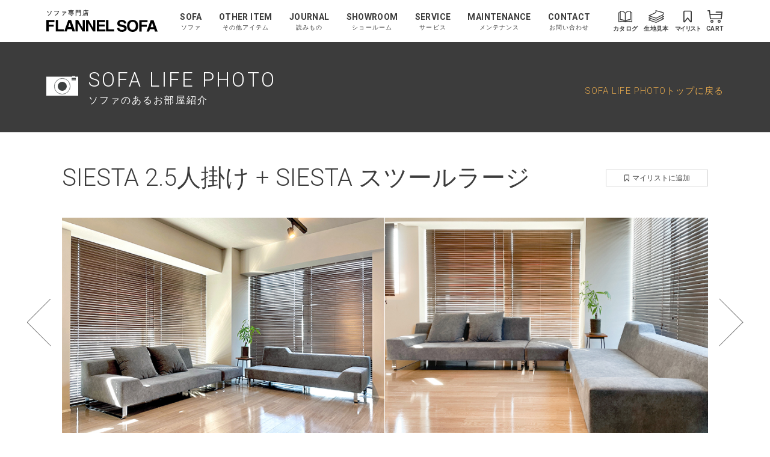

--- FILE ---
content_type: text/html; charset=UTF-8
request_url: https://www.flannelsofa.com/slp/detail.php?id=5341
body_size: 18356
content:
<!DOCTYPE html>
<html dir="ltr" lang="ja">
<head>
<!-- Global site tag (gtag.js) - Google Analytics -->
<script async src="https://www.googletagmanager.com/gtag/js?id=UA-1166009-1"></script>
<script>
window.dataLayer = window.dataLayer || [];
function gtag(){dataLayer.push(arguments);}
gtag('js', new Date());
gtag('config', 'UA-1166009-1');
</script>
<!-- Global site tag (gtag.js) - Google Analytics -->
  <meta charset="utf-8">
<meta name="viewport" content="width=device-width, user-scalable=yes">
<meta name="format-detection" content="telephone=no,address=no,email=no">
<meta http-equiv="Content-Style-Type" content="text/css">
<meta http-equiv="Content-Script-Type" content="text/javascript">
<meta http-equiv="Pragma" content="no-cache">
<meta http-equiv="Cache-Control" content="no-cache">
<meta name="Copyright" content="(C) FLANNEL SOFA All Rights Reserved.">
  <title>SIESTA 2.5人掛け + SIESTA スツールラージ | お客様の声 | ソファ専門店FLANNEL SOFA</title>
  <meta name="keywords" content="ソファ,ソファライフフォト,FLANNEL SOFA">
  <meta name="description" content="ソファ専門店FLANNEL SOFAのソファをご購入されたお客様のお部屋をご紹介しています。あなたのソファ選びに、ご参考ください。SIESTA 2.5人掛け + SIESTA スツールラージ 見た目も機能も優れたソファ。…">
	
	  <!-- Open Graph Protocol -->
  <meta property="og:title" content="SIESTA 2.5人掛け + SIESTA スツールラージ | お客様の声 | ソファ専門店FLANNEL SOFA" />
  <meta property="og:site_name" content="ソファ専門店FLANNEL SOFA" />
  <meta property="og:description" content="ソファ専門店FLANNEL SOFAのソファをご購入されたお客様のお部屋をご紹介しています。あなたのソファ選びに、ご参考ください。SIESTA 2.5人掛け + SIESTA スツールラージ 見た目も機能も優れたソファ。…" />
  <meta property="og:url" content="https://www.flannelsofa.com/slp/detail.php?id=5341" />
  <meta property="og:image" content="https://www.flannelsofa.com/img_sofalife/5341_0.jpg" />
  <meta property="og:type" content="article" />

  <link rel="icon" type="image/x-icon" href="https://www.flannelsofa.com/favicon.svg"><!--pc-->
<link rel="icon alternate" href="https://www.flannelsofa.com/favicon.png" type="image/png"><!--pc(IE対応)-->
<link href="https://www.flannelsofa.com/favicon-sp.png" rel="apple-touch-icon"><!--sp-->
      <link href="https://fonts.googleapis.com/css2?family=Roboto:wght@100;300;700&display=swap" rel="stylesheet">
    <link href="https://fonts.googleapis.com/css2?family=Noto+Sans+JP:wght@300;400;700&display=swap" rel="stylesheet">
    <link rel="stylesheet" href="/assets/css/common.css">
  <link rel="stylesheet" href="https://cdn.jsdelivr.net/npm/swiper@11/swiper-bundle.min.css">
  <link rel="stylesheet" href="/assets/css/slp/slp.css">

  <script type="text/javascript" src="../scripts/jquery-1.4.4.min.js"></script>
  <!-- Google Tag Manager -->
<script>(function(w,d,s,l,i){w[l]=w[l]||[];w[l].push({'gtm.start':
new Date().getTime(),event:'gtm.js'});var f=d.getElementsByTagName(s)[0],
j=d.createElement(s),dl=l!='dataLayer'?'&l='+l:'';j.async=true;j.src=
'//www.googletagmanager.com/gtm.js?id='+i+dl;f.parentNode.insertBefore(j,f);
})(window,document,'script','dataLayer','GTM-KZVG9D');</script>
<!-- End Google Tag Manager -->
<!-- Pinterest Tag -->
<script>
!function(e){if(!window.pintrk){window.pintrk = function () {
window.pintrk.queue.push(Array.prototype.slice.call(arguments))};var
  n=window.pintrk;n.queue=[],n.version="3.0";var
  t=document.createElement("script");t.async=!0,t.src=e;var
  r=document.getElementsByTagName("script")[0];
  r.parentNode.insertBefore(t,r)}}("https://s.pinimg.com/ct/core.js");
pintrk('load', '2612548943601', {em: '<user_email_address>'});
pintrk('page');
</script>
<noscript>
<img height="1" width="1" style="display:none;" alt=""
  src="https://ct.pinterest.com/v3/?event=init&tid=2612548943601&pd[em]=<hashed_email_address>&noscript=1" />
</noscript>
<!-- end Pinterest Tag -->
<script src="/assets/js/common/first.min.js"></script>
<script src="https://cdn.jsdelivr.net/npm/objectFitPolyfill@2.3.5/dist/objectFitPolyfill.min.js" integrity="sha256-005Io3huQdMqQibEbQioqG16d6pW1J29dGFdgxBuMs8=" crossorigin="anonymous"></script>
<script src="https://cdn.jsdelivr.net/npm/object-fit-images@3.2.4/dist/ofi.min.js" integrity="sha256-NyF8/ts5NW0qD9MX5Kjuh9Il9DZOOvx0c6tajn2X7GQ=" crossorigin="anonymous"></script>
<script src="https://cdn.jsdelivr.net/npm/picturefill@3.0.3/dist/picturefill.min.js" integrity="sha256-iT+n/otuaeKCgxnASny7bxKeqCDbaV1M7VdX1ZRQtqg=" crossorigin="anonymous" async></script>
<script src="https://cdn.jsdelivr.net/npm/picturefill@3.0.3/dist/plugins/mutation/pf.mutation.min.js" integrity="sha256-bHiuBd8LTA7+DyjPxEYF2ooOmsjisKiQdFmSnyrHz14=" crossorigin="anonymous" async></script>
<script>window.MSInputMethodContext && document.documentMode && document.write('<script src="https://cdn.jsdelivr.net/gh/nuxodin/ie11CustomProperties@4.1.0/ie11CustomProperties.min.js"><\/script>');</script>	<!--piterest_cv-->
	  <script>
		 pintrk('track', 'lead', {
		   lead_type: 'SLP'
		 });
		</script>
		<noscript>
		 <img height="1" width="1" style="display:none;" alt="" src="https://ct.pinterest.com/v3/?tid=2612548943601&event=lead&ed[lead_type]=SLP&noscript=1"/>
	  </noscript>
  <!--/piterest_cv-->
</head>
<body class="page page-maintenance-care" id="page-top">

<!-- Google Tag Manager (noscript) -->
<noscript><iframe src="//www.googletagmanager.com/ns.html?id=GTM-KZVG9D"
height="0" width="0" style="display:none;visibility:hidden"></iframe></noscript>
<!-- End Google Tag Manager (noscript) -->
<script src="/assets/js/common/body-top.min.js?20201217"></script>
<div class="page-wrap">

  <div class="navbar-container is-to-tablet-fixed" data-show-scrollup>
  <nav class="navbar">
    <div class="navbar__container">
      <div class="navbar__inner">
        <div class="navbar__start">
          <a href="/shop/" class="navbar-logo">
            <span class="logo__tagline">ソファ専門店</span>
            <svg class="svg-icon icon-flannel-logo logo__image"><use xlink:href="/assets/img/common/flannel-icons.svg#flannel-logo"></use></svg>
          </a>
        </div>
        <div class="navbar__menus">
          <div class="navbar-menu is-sofa">
            <div class="navbar-menu__head has-submenu">
              <div class="navbar-menu__link">
                <span class="is-en">SOFA</span>
                <span class="is-ja-from-desktop">ソファ</span>
                <span class="is-ja-to-tablet">ソファを探す</span>
              </div>
              <div class="navbar-menu__icon">
                <svg class="svg-icon icon-arrow-right"><use xlink:href="/assets/img/common/flannel-icons.svg#arrow-right"></use></svg>
              </div>
            </div>
            <div class="navbar-menu__content">
                <div class="navbar-menu-content-close">
                  <svg class="svg-icon icon-arrow-right"><use xlink:href="/assets/img/common/flannel-icons.svg#arrow-right"></use></svg>SOFA
                </div>
                <div class="navbar-menu-content">
					<div class="navbar-submenu is-hidden-from-desktop"><!--▼window959px以下で表示▼-->
						<div class="navbar-submenu__head is-link sofa-search">
						  <div class="navbar-submenu__head-en">ALL SOFA</div>
						  <div class="navbar-submenu__head-ja">ソファ一覧／検索</div>
						</div>
						<div class="navbar-submenu__content">
						   <a href="/shop/sofalist.php" class="navbar-submenu__link">ソファ一覧／検索</a>
						</div>
					</div><!--▲window959px以下で表示▲-->				
					
                  <div class="navbar-submenu">
                    <div class="navbar-submenu__head is-toggler">
                      <div class="navbar-submenu__head-en">SIZE</div>
                      <div class="navbar-submenu__head-ja">ソファサイズ</div>
                    </div>
                    <div class="navbar-submenu__content">
                      <a href="/shop/sofalist.php" class="navbar-submenu__link is-hidden-to-tablet">ソファ一覧／検索</a>
                    <a href="/shop/1p.php" class="navbar-submenu__link">1人掛け</a>
                    <a href="/shop/25p.php" class="navbar-submenu__link">2〜2.5人掛け</a>
                    <a href="/shop/3p.php" class="navbar-submenu__link">3人掛け</a>
                    <a href="/shop/couch.php" class="navbar-submenu__link">カウチソファ</a>
                    <a href="/shop/corner.php" class="navbar-submenu__link">コーナーセット</a>
                    <a href="/shop/stool.php" class="navbar-submenu__link">スツール</a>
                  </div>
                </div>
                <div class="navbar-submenu">
                  <div class="navbar-submenu__head is-toggler">
                    <div class="navbar-submenu__head-en">TYPE</div>
                    <div class="navbar-submenu__head-ja">ソファタイプ</div><!--window959px以下で表示-->
                  </div>
                  <div class="navbar-submenu__content"><!--window960px以上で表示-->
                    <a href="/shop/sofatype_low.php" class="navbar-submenu__link">ローソファ</a>
                    <a href="/shop/sofatype_standard.php" class="navbar-submenu__link">スタンダード</a>
                    <a href="/shop/sofatype_high.php" class="navbar-submenu__link">ハイバック</a>
                    <a href="/shop/sofatype_covering.php" class="navbar-submenu__link">カバーリング</a>
                  </div>
                </div>
                <div class="navbar-submenu">
                  <div class="navbar-submenu__head is-toggler">
                    <div class="navbar-submenu__head-en">FABRIC</div>
                    <div class="navbar-submenu__head-ja">生地を探す</div><!--window959px以下で表示-->
                  </div>
                  <div class="navbar-submenu__content"><!--window960px以上で表示-->
                    <a href="/fabric/howto.php" class="navbar-submenu__link">おすすめ生地</a>
                    <a href="/fabric/" class="navbar-submenu__link">生地一覧・請求</a>
                    <a href="/fabric/sampleorder_material.php?material=pet#material-base" class="navbar-submenu__link">ペット専用生地</a>
                    <a href="/shop/specialedition/kvadrat_sp/" class="navbar-submenu__link">kvadrat</a>
                  </div>
                </div>
                <div class="navbar-submenu">
                  <div class="navbar-submenu__head is-link">
                    <div class="navbar-submenu__head-en">SOFA LIFE PHOTO</div>
                    <div class="navbar-submenu__head-ja">お客様のお部屋と感想</div><!--window959px以下で表示-->
                  </div>
                  <div class="navbar-submenu__content"><!--window960px以上で表示-->
                    <a href="/slp/" class="navbar-submenu__link">お客様のお部屋と感想</a>
                  </div>
                </div>
                <div class="navbar-submenu is-ranking">
                  <div class="navbar-submenu__head">
                    <div class="navbar-submenu__head-en">RANKING</div>
                    <div class="navbar-submenu__head-ja">人気ソファランキング一覧</div><!--window959px以下で表示-->
                  </div>
                  <div class="navbar-submenu__content"><!--window960px以上で表示-->
                    <!--<a href="" class="navbar-submenu__link">ランキング一覧</a>-->
                    <!--<div class="navbar-monthly-ranking">-->
                      <div class="navbar-monthly-ranking__title">月間人気ソファランキング</div>
                      <ul class="navbar-monthly-ranking__list">
            						<li data-bl>
                          <a href="https://www.flannelsofa.com/shop/siesta.php?size=3" class="navbar-submenu__link">
                            1.SIESTA 2.5人掛け                            <img src="/shop/img/items/34_3_3.png" width="100" height="60">
                          </a>
                        </li>
						<li data-bl>
                          <a href="https://www.flannelsofa.com/shop/pivo.php?size=4" class="navbar-submenu__link">
                            2.PIVO 3人掛け                            <img src="/shop/img/items/35_4_3.png" width="100" height="60">
                          </a>
                        </li>
						<li data-bl>
                          <a href="https://www.flannelsofa.com/shop/brick.php?size=5" class="navbar-submenu__link">
                            3.BRICK カウチ                            <img src="/shop/img/items/1_5_3.png" width="100" height="60">
                          </a>
                        </li>
						<!--<li data-bl>
                          <a href="/shop/siesta.php?size=3" class="navbar-submenu__link">
                            1.SIESTA2.5人掛け
                            <img src="/shop/img/items/34_4_3.png" width="100" height="60">
                          </a>
                        </li>
						<li data-bl>
                          <a href="/shop/pivo.php?size=4" class="navbar-submenu__link">
                            2.PIVO3人掛け
                            <img src="/shop/img/items/35_4_3.png" width="100" height="60">
                          </a>
                        </li>
						<li data-bl>
                          <a href="/shop/penta.php?size=1" class="navbar-submenu__link">
                            3.PENTA900Chair
                            <img src="/shop/img/items/5_1_3.png" width="100" height="60">
                          </a>
                        </li>-->
                      </ul>
                    <!--</div>-->
                  </div>
                </div>
              </div>
            </div>
          </div>
          <div class="navbar-menu is-otheritem">
            <div class="navbar-menu__head has-submenu">
              <div class="navbar-menu__link">
                <span class="is-en">OTHER ITEM</span>
                <span class="is-ja-from-desktop">その他アイテム</span>
                <span class="is-ja-to-tablet">ケア用品、クッション、ラグ、サイドテーブル</span>
              </div>
              <div class="navbar-menu__icon">
                <svg class="svg-icon icon-arrow-right"><use xlink:href="/assets/img/common/flannel-icons.svg#arrow-right"></use></svg>
              </div>
            </div>
            <div class="navbar-menu__content">
                <div class="navbar-menu-content-close">
                  <svg class="svg-icon icon-arrow-right"><use xlink:href="/assets/img/common/flannel-icons.svg#arrow-right"></use></svg>OTHERITEM
                </div>
                <div class="navbar-menu-content is-pickup-show">
                <div class="navbar-submenu is-otheritem">
                  <div class="navbar-submenu__head is-link">
                    <div class="navbar-submenu__head-en">OTHERITEM</div>
                    <div class="navbar-submenu__head-ja">その他アイテム一覧</div><!--window959px以下で表示-->
                  </div>
                  <div class="navbar-submenu__content"><!--window960px以上で表示-->
                    <a href="/shop/option.php" class="navbar-submenu__link">その他アイテム一覧</a>
                  </div>
                </div>
                <div class="navbar-submenu is-care">
                  <div class="navbar-submenu__head is-link">
                    <div class="navbar-submenu__head-en">CARE ITEM</div>
                    <div class="navbar-submenu__head-ja">ケア用品</div><!--window959px以下で表示-->
                  </div>
                  <div class="navbar-submenu__content"><!--window960px以上で表示-->
                    <a href="/shop/option.php#care" class="navbar-submenu__link">ケア用品</a>
                  </div>
                </div>
                <div class="navbar-submenu is-cushion">
                  <div class="navbar-submenu__head is-link">
                    <div class="navbar-submenu__head-en">CUSHION</div>
                    <div class="navbar-submenu__head-ja">クッション</div><!--window959px以下で表示-->
                  </div>
                  <div class="navbar-submenu__content"><!--window960px以上で表示-->
                    <a href="/shop/option/cushion/index.php" class="navbar-submenu__link">クッション</a>
                  </div>
                </div>
                <div class="navbar-submenu is-sofa">
                  <div class="navbar-submenu__head is-link">
                    <div class="navbar-submenu__head-en">RUG</div><!--window959px以下で表示-->
                    <div class="navbar-submenu__head-ja">ラグ</div>
                  </div>
                  <div class="navbar-submenu__content"><!--window960px以上で表示-->
                    <a href="/shop/option.php#sofa-item" class="navbar-submenu__link">ラグ</a>
                  </div>
                </div>
                <div class="navbar-submenu is-table">
                  <div class="navbar-submenu__head is-link">
                    <div class="navbar-submenu__head-en">SIDE TABLE</div>
                    <div class="navbar-submenu__head-ja">サイドテーブル</div><!--window959px以下で表示-->
                  </div>
                  <div class="navbar-submenu__content"><!--window960px以上で表示-->
                    <a href="/shop/option.php#side-table" class="navbar-submenu__link">サイドテーブル</a>
                  </div>
                </div>
                <div class="navbar-submenu is-pickup">
					
					<style>/*<div class="navbar-submenu__head is-link">
                    <div class="navbar-submenu__head-en">PICK UP！</div>
                    <div class="navbar-submenu__head-ja">KLIPPAN ブランケット</div><!--window959px以下で表示-->
                  </div>
                  <div class="navbar-submenu__content"><!--window960px以上で表示-->
                    <div data-bl>
                      <a href="/shop/option/klippan/2023/" class="navbar-submenu__link">KLIPPAN ブランケット</a><!--window959px以上で表示-->
                      <img src="/assets/img/common/navi/other_klippan2023_2x.jpg" width="160" height="120">
                    </div>
                  </div>*/</style>
					
				
                  <!--<style>/*--><div class="navbar-submenu__head is-link">
                    <div class="navbar-submenu__head-en">PICK UP！</div>
                    <div class="navbar-submenu__head-ja">オリジナルマルチカバー</div><!--window959px以下で表示-->
                  </div>
                  <div class="navbar-submenu__content"><!--window960px以上で表示-->
                    <div data-bl>
                      <a href="/shop/option/multi_cover.php" class="navbar-submenu__link">オリジナルマルチカバー</a><!--window959px以上で表示-->
                      <img src="/assets/img/common/navi/other_multicover_2x.jpg" width="160" height="120">
                    </div>
                  </div><!--*/</style>-->
					
                </div>
						
              </div>
            </div>
          </div>
          <div class="navbar-menu is-journal">
            <div class="navbar-menu__head has-submenu">
              <div class="navbar-menu__link">
                <span class="is-en">JOURNAL</span>
                <span class="is-ja-from-desktop">読みもの</span>
                <span class="is-ja-to-tablet">お役立ち豆知識、ペットとソファ、動画一覧</span>
              </div>
              <div class="navbar-menu__icon">
                <svg class="svg-icon icon-arrow-right"><use xlink:href="/assets/img/common/flannel-icons.svg#arrow-right"></use></svg>
              </div>
            </div>
            <div class="navbar-menu__content">
                <div class="navbar-menu-content-close">
                  <svg class="svg-icon icon-arrow-right"><use xlink:href="/assets/img/common/flannel-icons.svg#arrow-right"></use></svg>JOURNAL
                </div>
                <div class="navbar-menu-content">
                <div class="navbar-submenu">
                  <div class="navbar-submenu__head has-badge is-link">
                    <div class="navbar-submenu__head-en">FLANNEL MAGAZINE</div>
                    <div class="navbar-submenu__head-ja">ソファの豆知識</div><!--window959px以下で表示-->
                    <span class="navbar-circle-badge"><span>UP!</span></span>
                  </div>
                  <div class="navbar-submenu__content" data-bl><!--window960px以上で表示-->
                    <a href="/contents/" class="navbar-submenu__link">ソファの豆知識</a>
                    <div class="navbar-submenu__image">
                      <span class="navbar-circle-badge"><span>UP!</span></span>
                      <img src="/assets/img/common/navi/journal_magazine_2x.jpg" width="160" height="100">
                    </div>
                  </div>
                </div>
                <div class="navbar-submenu">
                  <div class="navbar-submenu__head is-link">
                    <div class="navbar-submenu__head-en">SOFA LIFE WITH PET</div>
                    <div class="navbar-submenu__head-ja">ペットとソファのある暮らし</div><!--window959px以下で表示-->
                  </div>
                  <div class="navbar-submenu__content" data-bl><!--window960px以上で表示-->
                    <a href="/shop/specialedition/pet/" class="navbar-submenu__link">ペットとソファのある暮らし</a>
                    <div class="navbar-submenu__image">
                      <img src="/assets/img/common/navi/journal_pet_2x.jpg" width="160" height="100">
                    </div>
                  </div>
                </div>
                <div class="navbar-submenu">
                  <div class="navbar-submenu__head has-badge is-link">
                    <div class="navbar-submenu__head-en">INTERVIEW</div>
                    <div class="navbar-submenu__head-ja">ソファのある暮らしを取材</div><!--window959px以下で表示-->
                    <span class="navbar-circle-badge"><span>UP!</span></span>
                  </div>
                  <div class="navbar-submenu__content" data-bl><!--window960px以上で表示-->
                    <a href="/shop/specialedition/live/" class="navbar-submenu__link">ソファのある暮らしを取材</a>
                    <div class="navbar-submenu__image">
                      <span class="navbar-circle-badge"><span>UP!</span></span>
                      <img src="/assets/img/common/navi/journal_interview_2x.jpg" width="160" height="100">
                    </div>
                  </div>
                </div>
                <div class="navbar-submenu">
                  <div class="navbar-submenu__head is-link">
                    <div class="navbar-submenu__head-en">ONE ARM SOFA</div>
                    <div class="navbar-submenu__head-ja">片肘ソファ6つの魅力</div><!--window959px以下で表示-->
                  </div>
                  <div class="navbar-submenu__content" data-bl><!--window960px以上で表示-->
                    <a href="/shop/specialedition/armsofa/" class="navbar-submenu__link">片肘ソファ6つの魅力</a>
                    <div class="navbar-submenu__image">
                      <img src="/assets/img/common/navi/journal_arm_2x.jpg" width="160" height="100">
                    </div>
                  </div>
                </div>
                <div class="navbar-submenu">
                  <div class="navbar-submenu__head is-link">
                    <div class="navbar-submenu__head-en">SOFA LIFE WITH SIDE TABLE</div>
                    <div class="navbar-submenu__head-ja">サイドテーブルとソファライフ</div><!--window959px以下で表示-->
                  </div>
                  <div class="navbar-submenu__content" data-bl><!--window960px以上で表示-->
                    <a href="/shop/specialedition/sidetable_sp/" class="navbar-submenu__link">サイドテーブルとソファライフ</a>
                    <div class="navbar-submenu__image">
                      <img src="/assets/img/common/navi/journal_sidetable_2x.jpg" width="160" height="100">
                    </div>
                  </div>
                </div>
                <div class="navbar-submenu">
                  <div class="navbar-submenu__head has-badge is-link">
                    <div class="navbar-submenu__head-en">FACTORY JOURNAL</div>
                    <div class="navbar-submenu__head-ja">ものづくりへの想い</div><!--window959px以下で表示-->
					          <span class="navbar-circle-badge"><span>UP!</span></span>
                  </div>
                  <div class="navbar-submenu__content" data-bl><!--window960px以上で表示-->
                    <a href="/factory/journal/" class="navbar-submenu__link">ものづくりへの想い</a>
                    <div class="navbar-submenu__image">
                      <span class="navbar-circle-badge"><span>UP!</span></span>
                      <img src="/assets/img/common/navi/journal_factory_2x.jpg" width="160" height="100">
                    </div>
                  </div>
                </div>
                <div class="navbar-submenu">
                  <div class="navbar-submenu__head is-link">
                    <div class="navbar-submenu__head-en">MOVIE COLLECTION</div>
                    <div class="navbar-submenu__head-ja">オフィシャル動画コレクション</div><!--window959px以下で表示-->
					  <span class="navbar-circle-badge"><span>UP!</span></span>
                  </div>
                  <div class="navbar-submenu__content" data-bl><!--window960px以上で表示-->
                    <a href="/shop/movie/" class="navbar-submenu__link">オフィシャル動画コレクション</a>
                    <div class="navbar-submenu__image">
						<span class="navbar-circle-badge"><span>UP!</span></span>
                      <img src="/assets/img/common/navi/journal_movie_2x.jpg" width="160" height="100">
                    </div>
                  </div>
                </div>
                <div class="navbar-submenu">
                  <div class="navbar-submenu__head is-link">
                    <div class="navbar-submenu__head-en">SPECIAL EDITION</div>
                    <div class="navbar-submenu__head-ja">特集一覧へ</div><!--window959px以下で表示-->
                  </div>
                  <div class="navbar-submenu__content" data-bl><!--window960px以上で表示-->
                    <a href="/shop/specialedition/" class="navbar-submenu__link">特集一覧へ</a>
                  </div>
                </div>
              </div>
            </div>
          </div>
          <div class="navbar-menu is-showroom">
            <div class="navbar-menu__head has-submenu">
              <div class="navbar-menu__link">
                <span class="is-en">SHOWROOM</span>
                <span class="is-ja-from-desktop">ショールーム</span>
                <span class="is-ja-to-tablet">東京銀座、東京青山、名古屋本店、大阪、福岡、販売会<br>
					<!--<span class="has-text-red">※ショールームは予約制ではありません。</span>--><!--通常-->
					<!--<span class="has-text-red">※十分に感染対策をした上で、通常営業しています。ショールームは予約制ではありません。</span>--><!--コロナ-->
					<!--<span class="has-text-red">※2024年8月12日(月)〜16日(金)まで夏季休業とさせて頂きます。</span>-->
					<!--<br><span class="has-text-red">※2023年12月29日(金)～2024年1月5日(金)まで年末年始休業とさせて頂きます。</span>-->
					<!--<br><span class="has-text-red">※2024年5月13日(月)～2024年5月17日(金)まで臨時休業とさせて頂きます。</span>-->
			  	</span><!--max-width960pxのみ表示-->
              </div>
              <div class="navbar-menu__icon">
                <svg class="svg-icon icon-arrow-right"><use xlink:href="/assets/img/common/flannel-icons.svg#arrow-right"></use></svg>
              </div>
            </div>
            <div class="navbar-menu__content">
                <div class="navbar-menu-content-close is-link">
                  <svg class="svg-icon icon-arrow-right"><use xlink:href="/assets/img/common/flannel-icons.svg#arrow-right"></use></svg>SHOWROOM
                </div>
                <div class="navbar-menu-content is-exhibition-show">
					
					<!--<div class="navbar-submenu is-pickup">
						<div class="navbar-submenu__content-max959">--><!--window959px以下で表示-->
					  	<!--<a href="../../showroom/online_advice/index.php">-->
						  <!--<div class="navbar-submenu__head is-link">-->
							<!--通常用-->
							<!--<div class="navbar-submenu__head-ja online-sapport">オンライン相談でソファ選びをサポート</div>--><!--window959px以下で表示-->
							<!--<img src="/assets/img/common/navi/showroom_facetime@2x.jpg" width="160" height="95">-->
							<!--通常用-->

							<!--キャンペーン用-->
							<!--<div class="navbar-submenu__head-ja online-sapport">オンライン相談でソファ選びをサポート</div><!--window959px以下で表示-->
							<!--<img src="/assets/img/common/navi/showroom_facetime_cp@2x.jpg" style="padding-right: 5%;">
							<!--キャンペーン用-->
						  <!--</div>
						</a>-->
						<!--</div>
                	</div>-->
					
                <div class="navbar-submenu is-showroom">
                  <div class="navbar-submenu__head is-link">
                    <div class="navbar-submenu__head-en">SHOWROOM</div>
                    <div class="navbar-submenu__head-ja">ショールーム一覧</div><!--window959px以下で表示-->
                  </div>
                  <div class="navbar-submenu__content"><!--window960px以上で表示-->
                    <a href="/showroom/" class="navbar-submenu__link">ショールーム一覧</a>
                  </div>
                </div>
				<div class="navbar-submenu is-ginza">
                  <div class="navbar-submenu__head is-link">
                    <div class="navbar-submenu__head-en">TOKYO GINZA</div>
                    <div class="navbar-submenu__head-ja">東京 銀座ショールーム</div><!--window959px以下で表示-->
                  </div>
                  <div class="navbar-submenu__content"><!--window960px以上で表示-->
                    <a href="/showroom/ginza_showroom.php" class="navbar-submenu__link">東京 銀座ショールーム</a>
                  </div>
                </div>
                <div class="navbar-submenu is-tokyo">
                  <div class="navbar-submenu__head is-link">
                    <div class="navbar-submenu__head-en">TOKYO AOYAMA</div>
                    <div class="navbar-submenu__head-ja">東京 青山ショールーム</div><!--window959px以下で表示-->
                  </div>
                  <div class="navbar-submenu__content"><!--window960px以上で表示-->
                    <a href="/showroom/tokyo_showroom.php" class="navbar-submenu__link">東京 青山ショールーム</a>
                  </div>
                </div>
                <div class="navbar-submenu is-nagoya">
                  <div class="navbar-submenu__head is-link">
                    <div class="navbar-submenu__head-en">NAGOYA</div>
                    <div class="navbar-submenu__head-ja">名古屋本店ショールーム</div><!--window959px以下で表示-->
                  </div>
                  <div class="navbar-submenu__content"><!--window960px以上で表示-->
                    <a href="/showroom/nagoya_showroom.php" class="navbar-submenu__link">名古屋本店ショールーム</a>
                  </div>
                </div>
                <div class="navbar-submenu is-osaka">
                  <div class="navbar-submenu__head is-link">
                    <div class="navbar-submenu__head-en">OSAKA</div>
                    <div class="navbar-submenu__head-ja">大阪ショールーム</div><!--window959px以下で表示-->
                  </div>
                  <div class="navbar-submenu__content"><!--window960px以上で表示-->
                    <a href="/showroom/osaka_showroom.php" class="navbar-submenu__link">大阪ショールーム</a>
                  </div>
                </div>
                <div class="navbar-submenu is-fukuoka">
                  <div class="navbar-submenu__head is-link">
                    <div class="navbar-submenu__head-en">FUKUOKA</div>
                    <div class="navbar-submenu__head-ja">福岡ショールーム</div><!--window959px以下で表示-->
                  </div>
                  <div class="navbar-submenu__content"><!--window960px以上で表示-->
                    <a href="/showroom/fukuoka_showroom.php" class="navbar-submenu__link">福岡ショールーム</a>
                  </div>
                </div>
                <div class="navbar-submenu is-exhibition">
                  <div class="navbar-submenu__head is-link">
                    <div class="navbar-submenu__head-en">EXHIBITION</div>
                    <div class="navbar-submenu__head-ja">期間限定ソファ販売会</div><!--window959px以下で表示-->
                  </div>
                  <!--販売会中_非表示--><!--window960px以上で表示-->
                  <!--<div class="navbar-submenu__content navbar-submenu__content-hide">
                    <div data-bl>
                      <a href="/showroom/sales_events.php" class="navbar-submenu__link">期間限定ソファ販売会</a>
						<img src="/assets/img/common/navi/showroom_exhibition_tuujo_2x.jpg" width="200" height="120">
                    </div>
                  </div>-->
                  <!--販売会中_非表示ここまで-->

                  <!--販売会中_表示--><!--window960px以上で表示-->
                  <div class="navbar-submenu__content">
                      <div data-bl>
                        <a href="/showroom/sales_events.php" class="navbar-submenu__link" style="margin-bottom: 15px; margin-top:-2px;">期間限定ソファ販売会</a>
                      </div>
                      <div data-bl>
                       <a href="/shop/specialedition/news_sendai/index_start5.php"><img src="/assets/img/common/navi/showroom_exhibition_2x.jpg" width="200" height="120"></a>
                      </div>
                  </div>
                  <!--販売会中_表示ここまで-->
                </div>
              </div>
            </div>
          </div>
		
          <div class="navbar-menu is-catalog">
            <a href="/catalog/" class="navbar-menu__head">
              <div class="navbar-menu__link">
                <span class="is-en">CATALOG</span>
                <span class="is-ja-to-tablet">カタログ無料請求</span>
              </div>
              <div class="navbar-menu__icon">
                <svg class="svg-icon icon-catalog">
                  <use xlink:href="/assets/img/common/flannel-icons.svg#catalog"></use>
                </svg>
              </div>
            </a>
          </div>
          <div class="navbar-menu is-fabric">
            <a href="/fabric/select.php" class="navbar-menu__head">
              <div class="navbar-menu__link">
                <span class="is-en">FABRIC</span>
                <span class="is-ja-to-tablet">生地見本無料請求、生地選びコンシェルジュ</span>
              </div>
              <div class="navbar-menu__icon">
                <svg class="svg-icon icon-fabric">
                  <use xlink:href="/assets/img/common/flannel-icons.svg#fabric"></use>
                </svg>
              </div>
            </a>
          </div>
			
          <div class="navbar-menu is-service">
            <div class="navbar-menu__head has-submenu">
              <div class="navbar-menu__link">
                <span class="is-en">SERVICE</span>
                <span class="is-ja-from-desktop">サービス</span>
                <span class="is-ja-to-tablet">ソファ選びのサポート、不要ソファ引き取り、納期、配送</span>
              </div>
              <div class="navbar-menu__icon">
                <svg class="svg-icon icon-arrow-right"><use xlink:href="/assets/img/common/flannel-icons.svg#arrow-right"></use></svg>
              </div>
            </div>
            <div class="navbar-menu__content">
                <div class="navbar-menu-content-close">
                  <svg class="svg-icon icon-arrow-right"><use xlink:href="/assets/img/common/flannel-icons.svg#arrow-right"></use></svg>SERVICE
                </div>
                <div class="navbar-menu-content">
                <div class="navbar-submenu is-servicelist">
                  <div class="navbar-submenu__head is-link">
                    <div class="navbar-submenu__head-en">SERVICE</div>
                    <div class="navbar-submenu__head-ja">サービス一覧</div><!--window959px以下で表示-->
                  </div>
                  <div class="navbar-submenu__content"><!--window960px以上で表示-->
                    <div class="navbar-submenu__combo-item">
                      <a href="/service/" class="navbar-submenu__link">サービス一覧</a>
                    </div>
                  </div>
                </div>
                <div class="navbar-submenu is-selection">
                  <div class="navbar-submenu__head is-link">
                    <div class="navbar-submenu__head-en">SUPPORT</div>
                    <div class="navbar-submenu__head-ja">ソファ選びのサポート</div><!--window959px以下で表示-->
                    <p class="navbar-submenu__combo-item-text is-sp">お気に入りのソファを見つけるサポート。<br>暮らしのご要望に合わせたソファ、生地選び、カスタマイズ。</p><!--window959px以下で表示-->
                  </div>
                  <div class="navbar-submenu__content"><!--window960px以上で表示-->
                    <div data-bl class="navbar-submenu__combo">
                      <div class="navbar-submenu__combo-item">
                        <a href="/service/index.php#select-sapport" class="navbar-submenu__link">ソファ選びのサポート</a>
                        <p class="navbar-submenu__combo-item-text is-pc">お気に入りのソファを見つけるサポート。</p>
                      </div>
                      <img src="/assets/img/common/navi/service_selection_2x.jpg" width="160" height="120">
                    </div>
                  </div>
                </div>
                <div class="navbar-submenu is-purchese">
                  <div class="navbar-submenu__head is-link">
                    <div class="navbar-submenu__head-en">SERVICE</div>
                    <div class="navbar-submenu__head-ja">ご購入時のサービス</div><!--window959px以下で表示-->
                    <p class="navbar-submenu__combo-item-text is-sp">届く愉しみが増える購入時のサービス。<br>不要ソファの引き取り、保証期間、クッションプレゼント特典、納期、配送。</p><!--window959px以下で表示-->
                  </div>
                  <div class="navbar-submenu__content"><!--window960px以上で表示-->
                    <div data-bl class="navbar-submenu__combo">
                      <div class="navbar-submenu__combo-item">
                        <a href="/service/index.php#purchase-service" class="navbar-submenu__link">ご購入時のサービス</a>
                        <p class="navbar-submenu__combo-item-text">届く愉しみが増える購入時のサービス。</p>
                      </div>
                      <img src="/assets/img/common/navi/service_purchase_2x.jpg" width="160" height="120">
                    </div>
                  </div>
                </div>
              </div>
            </div>
          </div>

          <div class="navbar-menu is-maintenance">
            <div class="navbar-menu__head has-submenu">
              <div class="navbar-menu__link">
                <span class="is-en">MAINTENANCE</span>
                <span class="is-ja-from-desktop">メンテナンス</span>
                <span class="is-ja-to-tablet">ご購入後のサポート、クリーニング、交換用カバー・クッション、張り替え修理</span>
              </div>
              <div class="navbar-menu__icon">
                <svg class="svg-icon icon-arrow-right"><use xlink:href="/assets/img/common/flannel-icons.svg#arrow-right"></use></svg>
              </div>
            </div>
            <div class="navbar-menu__content">
                <div class="navbar-menu-content-close">
                  <svg class="svg-icon icon-arrow-right"><use xlink:href="/assets/img/common/flannel-icons.svg#arrow-right"></use></svg>MAINTENANCE
                </div>
                <div class="navbar-menu-content">
                <div class="navbar-submenu is-maintenancelist">
                  <div class="navbar-submenu__head is-link">
                    <div class="navbar-submenu__head-en">MAINTENANCE</div>
                    <div class="navbar-submenu__head-ja">メンテナンス一覧</div><!--window959px以下で表示-->
                    <p class="navbar-submenu__combo-item-text is-sp">永くソファをご使用いただくためのメンテナンス一覧。国産ソファメーカーの細やかなサポート。</p><!--window959px以下で表示-->
                  </div>
                  <div class="navbar-submenu__content"><!--window960px以上で表示-->
                    <div data-bl class="navbar-submenu__combo">
                      <div class="navbar-submenu__combo-item">
                        <a href="/maintenance/index.php" class="navbar-submenu__link">メンテナンス一覧</a>
                        <p class="navbar-submenu__combo-item-text">永くソファをご使用いただくためのメンテナンス一覧。</p>
                      </div>
                      <img src="/assets/img/common/navi/maintenance_maintenancelist_2x.jpg" width="160" height="120">
                    </div>
                  </div>
                </div>
                <div class="navbar-submenu is-dailycare">
                  <div class="navbar-submenu__head is-link">
                    <div class="navbar-submenu__head-en">DAILY CARE</div>
                    <div class="navbar-submenu__head-ja">日々のお手入れ方法</div><!--window959px以下で表示-->
                    <p class="navbar-submenu__combo-item-text is-sp">ソファや木工製品の正しいお手入れ方法。<br>どうしても汚れが取れないときの対処方もご案内。</p><!--window959px以下で表示-->
                  </div>
                  <div class="navbar-submenu__content"><!--window960px以上で表示-->
                    <div data-bl class="navbar-submenu__combo">
                      <div class="navbar-submenu__combo-item">
                        <a href="/maintenance/care.php" class="navbar-submenu__link">日々のお手入れ方法</a>
                        <p class="navbar-submenu__combo-item-text">ソファや木工製品の正しいお手入れ方法。</p>
                      </div>
                      <img src="/assets/img/common/navi/maintenance_dailycare_2x.jpg" width="160" height="120">
                    </div>
                  </div>
                </div>
                <div class="navbar-submenu is-qa">
                  <div class="navbar-submenu__head is-link">
                    <div class="navbar-submenu__head-en">MAINTENANCE Q&amp;A</div>
                    <div class="navbar-submenu__head-ja">よくあるご質問</div><!--window959px以下で表示-->
                    <p class="navbar-submenu__combo-item-text is-sp">アフターメンテナンスについて。</p><!--window959px以下で表示-->
                  </div>
                  <div class="navbar-submenu__content"><!--window960px以上で表示-->
                    <div data-bl class="navbar-submenu__combo-item">
                      <a href="/shop/help/faq/support.php" class="navbar-submenu__link">よくあるご質問</a>
                      <p class="navbar-submenu__combo-item-text">購入後のアフターサポートについて。</p>
                    </div>
                  </div>
                </div>
              </div>
            </div>
          </div>
			
          <div class="navbar-menu is-about"><!--window595px以上で表示-->
            <div class="navbar-menu__head has-submenu">
              <div class="navbar-menu__link">
                <span class="is-en">ABOUT</span>
                <span class="is-ja-to-tablet">はじめての方へ、ソファ作りの想い</span>
              </div>
              <div class="navbar-menu__icon">
                <svg class="svg-icon icon-arrow-right"><use xlink:href="/assets/img/common/flannel-icons.svg#arrow-right"></use></svg>
              </div>
            </div>
            <div class="navbar-menu__content">
                <div class="navbar-menu-content-close">
                  <svg class="svg-icon icon-arrow-right"><use xlink:href="/assets/img/common/flannel-icons.svg#arrow-right"></use></svg>ABOUT
                </div>
                <div class="navbar-menu-content">
                <div class="navbar-submenu">
                  <div class="navbar-submenu__head is-link">
                    <div class="navbar-submenu__head-en">ABOUT FLANNEL SOFA</div>
                    <div class="navbar-submenu__head-ja">はじめての方へ</div><!--window959px以下で表示-->
                  </div>
                  <div class="navbar-submenu__content"><!--window960px以上で表示-->
                    <a href="/about/" class="navbar-submenu__link">はじめての方へ</a>
                  </div>
                </div>
                <div class="navbar-submenu">
                  <div class="navbar-submenu__head is-link">
                    <div class="navbar-submenu__head-en">ABOUT FACTORY</div>
                    <div class="navbar-submenu__head-ja">ソファ作りの想い</div><!--window959px以下で表示-->
                  </div>
                  <div class="navbar-submenu__content"><!--window960px以上で表示-->
                    <a href="/factory/" class="navbar-submenu__link">ソファ作りの想い</a>
                  </div>
                </div>
              </div>
            </div>
          </div>
          <div class="navbar-menu is-contact"><!--window960px以上で表示-->
            <div class="navbar-menu__head">
              <div class="navbar-menu__link">
                <span class="is-en">CONTACT</span>
                <span class="is-ja-from-desktop">お問い合わせ</span>
                <span class="is-ja-to-tablet">お問い合わせ</span>
              </div>
              <div class="navbar-menu__icon">
                <svg class="svg-icon icon-arrow-right">
                  <use xlink:href="/assets/img/common/flannel-icons.svg#arrow-right"></use>
                </svg>
              </div>
            </div>
            <div class="navbar-menu__content">
              <div class="navbar-menu-content">
                <div class="navbar-submenu is-qa">
                  <div class="navbar-submenu__head">
                    <span class="navbar-submenu__head-en">
                      Q&amp;A
                      <svg class="svg-icon icon-qa">
                        <use xlink:href="/assets/img/common/flannel-icons.svg#qa"></use>
                      </svg>
                    </span>
                  </div>
                  <div class="navbar-submenu__content"><!--window960px以上で表示-->
                    <a href="/shop/help/faq/" class="navbar-submenu__link">よくあるご質問集</a>
                  </div>
                </div>
                <div class="navbar-submenu is-mail">
                  <div class="navbar-submenu__head">
                    <span class="navbar-submenu__head-en">
                      MAIL FORM
                      <svg class="svg-icon icon-mail">
                        <use xlink:href="/assets/img/common/flannel-icons.svg#mail"></use>
                      </svg>
                    </span>
                  </div>
                  <div class="navbar-submenu__content"><!--window960px以上で表示-->
                    <a href="/contact/index.php" class="navbar-submenu__link">お問い合わせフォーム</a>
                  </div>
                </div>
                <div class="navbar-submenu is-tel">
                  <div class="navbar-submenu__head">
                    <span class="navbar-submenu__head-en">
                      TEL
                      <svg class="svg-icon icon-tel">
                        <use xlink:href="/assets/img/common/flannel-icons.svg#tel"></use>
                      </svg>
                    </span>
                  </div>
                  <div class="navbar-submenu__content"><!--window960px以上で表示-->
                    <a href="tel:0120796016" class="navbar-submenu__link">
                      <div class="navbar-tel">
                        <div class="navbar-tel__number">0120-796-016</div>
                        <div class="navbar-tel__business-hours">(11:00-19:00 水曜定休日)</div>
                      </div>
                    </a>
                  </div>
                </div>
              </div>
            </div>
          </div>
          <div class="navbar-menu-after"><!--window959px以下で表示-->
            <!--<a href="/about/" class="navbar-menu-second">
                <div class="navbar-menu-second__link">はじめての方へ</div>
              </a>-->
				<a href="/shop/help/" class="navbar-menu-second">
                <div class="navbar-menu-second__link">ご利用ガイド</div>
              </a>
			  <a href="/shop/help/faq/" class="navbar-menu-second">
              <div class="navbar-menu-second__link">よくあるご質問集</div>
              <span class="navbar-menu-second__icon">
                <svg class="svg-icon icon-qa"><use xlink:href="/assets/img/common/flannel-icons.svg#qa"></use></svg>
              </span>
            </a>
            <a href="/contact/" class="navbar-menu-second">
              <div class="navbar-menu-second__link">お問い合わせ</div>
              <span class="navbar-menu-second__icon">
                <svg class="svg-icon icon-mail"><use xlink:href="/assets/img/common/flannel-icons.svg#mail"></use></svg>
              </span>
            </a>
            <a href="tel:0120796016" class="navbar-menu-second">
              <div class="navbar-menu-second__link">
                <div>
                  <span class="is-tel">0120-796-016</span>
                  <span class="is-business-hours">11:00-19:00 水曜定休日</span>
                </div>
              </div>
              <span class="navbar-menu-second__icon">
                <svg class="svg-icon icon-tel"><use xlink:href="/assets/img/common/flannel-icons.svg#tel"></use></svg>
              </span>
            </a>
            <div class="navbar-menu-second is-sns">
              <a href="https://www.instagram.com/flannelsofa_official/" target="_blank" class="navbar-menu-second__link-sns">
                <svg class="svg-icon icon-instagram"><use xlink:href="/assets/img/common/flannel-icons.svg#instagram"></use></svg>
              </a>
                <a href="https://www.youtube.com/user/FLANNELSOFA" target="_blank" class="navbar-menu-second__link-sns">
                <svg class="svg-icon icon-youtube"><use xlink:href="/assets/img/common/flannel-icons.svg#youtube"></use></svg>
              </a>
              <a href="https://www.facebook.com/FLANNEL-SOFA/" target="_blank" class="navbar-menu-second__link-sns">
                <svg class="svg-icon icon-facebook"><use xlink:href="/assets/img/common/flannel-icons.svg#facebook"></use></svg>
              </a>
                <a href="https://www.pinterest.jp/flannelsofa_official/" target="_blank" class="navbar-menu-second__link-sns">
                <svg class="svg-icon icon-pinterest"><use xlink:href="/assets/img/common/flannel-icons.svg#pinterest"></use></svg>
              </a>
            </div>
          </div>
        </div>
        <div class="navbar__end">
          <span class="navbar__link is-catalog">
            <a href="/catalog/" class="icon-link">
              <svg class="svg-icon icon-catalog"><use xlink:href="/assets/img/common/flannel-icons.svg#catalog"></use></svg>
              <span class="icon-link__text">カタログ</span>
            </a>
          </span>
          <span class="navbar__link is-fabric">
            <a href="/fabric/select.php" class="icon-link">
              <svg class="svg-icon icon-fabric"><use xlink:href="/assets/img/common/flannel-icons.svg#fabric"></use></svg>
              <span class="icon-link__text">生地見本</span>
            </a>
          </span>
          <span class="navbar__link is-mylist">
            <a href="/mylist/mylist.php" class="icon-link">
              <svg class="svg-icon icon-mylist"><use xlink:href="/assets/img/common/flannel-icons.svg#mylist"></use></svg>
              <span class="icon-link__text">マイリスト</span>
            </a>
          </span>
          <span class="navbar__link is-cart">
            <a href="/cart/cart.php" class="icon-link">
  <svg class="svg-icon icon-cart"><use xlink:href="/assets/img/common/flannel-icons.svg#cart"></use></svg>
  <span class="icon-link__text is-en">CART</span>
</a>
          </span>
          <div class="navbar-toggler">
            <div class="navbar-toggler__icon"><span></span><span></span><span></span></div>
          </div>
        </div>
      </div>
    </div>
  </nav>
</div>
  <div class="contents" id="contents">
    <div class="m-room-fixed-add" id="message1">マイリスト「お部屋」に追加しました。
      <span class="m-room-fixed-sp-hidden">　　</span>
      <br class="m-room-fixed-pc-hidden">
      <a href="/mylist/mylist.php">リストを見る</a>
      <button class="m-room-fixed-closebtn"><span class="m-room-fixed-closebtn-item"></span></button>
    </div>
    <div class="m-room-fixed-delete" id="message2">マイリスト「お部屋」から解除しました。
      <span class="m-room-fixed-sp-hidden">　　</span>
      <br class="m-room-fixed-pc-hidden">
      <a href="/mylist/mylist.php">リストを見る</a>
      <button class="m-room-fixed-closebtn"><span class="m-room-fixed-closebtn-item"></span></button>
    </div>
    <div class="m-header">
      <h1 class="m-header-ttl">
        <span class="m-header-icon"><img src="/assets/img/slp/icn_slp-camera.svg" alt="カメラアイコン"></span>
        <span class="m-header-en is-en">SOFA LIFE PHOTO</span>
        <span class="m-header-jp">ソファのあるお部屋紹介</span>
      </h1>
      <a href="./index.php">SOFA LIFE PHOTOトップに戻る</a>
    </div><!-- m-header -->

    <div class="p-details p-container">
      <div class="p-details-ttl">
                  <h2 class="p-details-ttl-h">SIESTA 2.5人掛け + SIESTA スツールラージ</h2><button id="5341" class="p-details-btn-fvt"><svg class="fvt-add" width="8" height="12" viewBox="0 0 10 14">
      <path d="M1.25,12.329,4.1,8.856a1.25,1.25,0,0,1,1.946.017l2.7,3.409V1.625a.379.379,0,0,0-.383-.375H1.633a.379.379,0,0,0-.383.375v10.7M1.019,14a1.024,1.024,0,0,1-.359-.066A1,1,0,0,1,0,12.989V1.625A1.631,1.631,0,0,1,1.633,0H8.367A1.631,1.631,0,0,1,10,1.625V12.96a1.016,1.016,0,0,1-1.791.651L8.2,13.6,5.068,9.65,1.793,13.638l-.013.014A1,1,0,0,1,1.019,14Z">
      </svg>
      <span class="fvt-add">マイリストに追加</span>
      <svg class="fvt-delete" width="8" height="12" viewBox="0 0 10 14">
      <path d="M1.019,14a1.03,1.03,0,0,1-.359-.065A1,1,0,0,1,0,12.988V1.625A1.631,1.631,0,0,1,1.633,0H8.367A1.631,1.631,0,0,1,10,1.625V12.959a1.016,1.016,0,0,1-1.791.651L8.2,13.595,5.068,9.649,1.793,13.637l-.012.014A1.009,1.009,0,0,1,1.019,14">
      </svg>
      <span class="fvt-delete">マイリストから解除</span>
      </button>
        </div>
        <div class="p-details-swiper">
          <div class="swiper p-details-swiper-conts">
            <div class="swiper-wrapper p-details-swiper-conts-list"><div class="swiper-slide p-details-swiper-conts-list-item"><img src="https://www.flannelsofa.com/img_sofalife/5341_0.jpg" alt=""><p>1/5</p></div><div class="swiper-slide p-details-swiper-conts-list-item"><img src="https://www.flannelsofa.com/img_sofalife/5341_1.jpg" alt=""><p>2/5</p></div><div class="swiper-slide p-details-swiper-conts-list-item"><img src="https://www.flannelsofa.com/img_sofalife/5341_2.jpg" alt=""><p>3/5</p></div><div class="swiper-slide p-details-swiper-conts-list-item"><img src="https://www.flannelsofa.com/img_sofalife/5341_3.jpg" alt=""><p>4/5</p></div><div class="swiper-slide p-details-swiper-conts-list-item"><img src="https://www.flannelsofa.com/img_sofalife/5341_4.jpg" alt=""><p>5/5</p></div>
            </div>
          </div>
          <div class="p-details-swiper-button-prev"></div>
          <div class="p-details-swiper-button-next"></div>
        </div>
        <section class="p-details-edit">
          <h3 class="p-details-edit-ttl">見た目も機能も優れたソファ。</h3>
          <p>どんなインテリアにも溶け込む優れたデザイン性で、座り心地も良く、みなさまにもオススメしたいソファ。<br />
インテリアの邪魔をせず、アートの一角のように馴染み、どんなテイストのお部屋にも溶け込んでくれるところが、とってもお気に入りです。<br />
新居の入居のタイミングで思い切って購入してして、本当に良かったと思いました。<br />
<br />
※SIESTA脚：スチール(クロムメッキ）<br />
※SIESTA 2.5人掛け × 2台<br />
※<a href="//www.flannelsofa.com/shop/option/cushion.php?size=11" style="color:#dba24c;">600×600クッション</a>2個付き<br />
※店頭限定生地</p>
        </section>
        <div class="p-details-box">
          <div class="p-details-box-wrap"><div>
                        <a href="https://www.flannelsofa.com/shop/siesta.php?size=3" class="p-details-box-item" target="_blank">
                        <div class="p-details-box-img"><img src="https://www.flannelsofa.com/assets/img/slp/product/siesta_25p.png" alt="SIESTA 2.5人掛け"></div>
                        <p class="cate">SIESTA 2.5人掛け</p></a>
                        <p class="name">グループ-5 / <a href="https://www.flannelsofa.com/fabric/hz.php" target="_blank">HZシリーズ</a> / グレー</p>
						</div><div>
						 <a href="https://www.flannelsofa.com/shop/siesta.php?size=14" class="p-details-box-item" target="_blank">
                         <div class="p-details-box-img"><img src="https://www.flannelsofa.com/assets/img/slp/product/siesta_stool-l.png" alt="SIESTA スツールラージ"></div>
                         <p class="cate">SIESTA スツールラージ</p></a>
                         <p class="name">グループ-5 / <a href="https://www.flannelsofa.com/fabric/hz.php" target="_blank">HZシリーズ</a> / グレー</p>
						 </div></div>
          <div class="p-details-box-wrap">
            <dl>
              <div><dt>色系統</dt><dd>グレー</dd></div>
              <div><dt>間取り</dt><dd>1LDK</dd></div>
              <div><dt>お部屋の広さ</dt><dd>20畳</dd></div>
              <div><dt>スタイル</dt><dd>シンプル,ナチュラル</dd></div>
              <div><dt>フロアタイプ</dt><dd>ナチュラル系 </dd></div>
              <div><dt>ペットの有無</dt><dd>なし</dd></div>
              <!--<div><dt>子供の有無</dt><dd></dd></div>-->
            </dl>
          </div>
        </div>
        <div class="p-details-btn-fvtwide"><button id="5341" class="p-details-btn-fvt wide"><svg class="fvt-add" width="12" height="17" viewBox="0 0 10 14">
      <path d="M1.25,12.329,4.1,8.856a1.25,1.25,0,0,1,1.946.017l2.7,3.409V1.625a.379.379,0,0,0-.383-.375H1.633a.379.379,0,0,0-.383.375v10.7M1.019,14a1.024,1.024,0,0,1-.359-.066A1,1,0,0,1,0,12.989V1.625A1.631,1.631,0,0,1,1.633,0H8.367A1.631,1.631,0,0,1,10,1.625V12.96a1.016,1.016,0,0,1-1.791.651L8.2,13.6,5.068,9.65,1.793,13.638l-.013.014A1,1,0,0,1,1.019,14Z">
      </svg>
      <span class="fvt-add">マイリストに追加</span>
      <svg class="fvt-delete" width="12" height="17" viewBox="0 0 10 14">
      <path d="M1.019,14a1.03,1.03,0,0,1-.359-.065A1,1,0,0,1,0,12.988V1.625A1.631,1.631,0,0,1,1.633,0H8.367A1.631,1.631,0,0,1,10,1.625V12.959a1.016,1.016,0,0,1-1.791.651L8.2,13.595,5.068,9.649,1.793,13.637l-.012.014A1.009,1.009,0,0,1,1.019,14">
      </svg>
      <span class="fvt-delete">マイリストから解除</span>
      </button>
      </div>    </div><!-- p-details -->

    <div class="m-list-room p-container">
                      <h2 class="m-list-room-ttl">人気のお部屋</h2>
                      <div class="m-list-room-wrap"><div class="m-list-room-item">
                        <a href="./detail.php?id=4998" target="_blank">
                          <div class="m-list-room-img">
                            <img src="https://www.flannelsofa.com/img_sofalife/4998_0.jpg" alt="">
                          </div>
                          <p class="m-list-room-detail-ttl">SIESTA</p>
                        </a>
                        <div class="m-list-room-other">
                          <p class="m-list-room-detail-size">3人掛け</p>
                          <button id="4998" class="m-list-room-detail-ico" name="favorite"><img class="m-list-room-detail-ico-star-ol" src="/assets/img/shop/sofalist/sofalist-favorite_def.svg" alt="マイリストアイコン"><img class="m-list-room-detail-ico-star" src="/assets/img/shop/sofalist/sofalist-favorite_sel.svg" alt="マイリストアイコン"></button>
                        </div>
                      </div><div class="m-list-room-item">
                        <a href="./detail.php?id=4720" target="_blank">
                          <div class="m-list-room-img">
                            <img src="https://www.flannelsofa.com/img_sofalife/4720_0.jpg" alt="">
                          </div>
                          <p class="m-list-room-detail-ttl">SIESTA</p>
                        </a>
                        <div class="m-list-room-other">
                          <p class="m-list-room-detail-size">3人掛け</p>
                          <button id="4720" class="m-list-room-detail-ico" name="favorite"><img class="m-list-room-detail-ico-star-ol" src="/assets/img/shop/sofalist/sofalist-favorite_def.svg" alt="マイリストアイコン"><img class="m-list-room-detail-ico-star" src="/assets/img/shop/sofalist/sofalist-favorite_sel.svg" alt="マイリストアイコン"></button>
                        </div>
                      </div><div class="m-list-room-item">
                        <a href="./detail.php?id=5089" target="_blank">
                          <div class="m-list-room-img">
                            <img src="https://www.flannelsofa.com/img_sofalife/5089_0.jpg" alt="">
                          </div>
                          <p class="m-list-room-detail-ttl">SIESTA</p>
                        </a>
                        <div class="m-list-room-other">
                          <p class="m-list-room-detail-size">2.5人掛け</p>
                          <button id="5089" class="m-list-room-detail-ico" name="favorite"><img class="m-list-room-detail-ico-star-ol" src="/assets/img/shop/sofalist/sofalist-favorite_def.svg" alt="マイリストアイコン"><img class="m-list-room-detail-ico-star" src="/assets/img/shop/sofalist/sofalist-favorite_sel.svg" alt="マイリストアイコン"></button>
                        </div>
                      </div><div class="m-list-room-item">
                        <a href="./detail.php?id=4524" target="_blank">
                          <div class="m-list-room-img">
                            <img src="https://www.flannelsofa.com/img_sofalife/4524_0.jpg" alt="">
                          </div>
                          <p class="m-list-room-detail-ttl">SIESTA</p>
                        </a>
                        <div class="m-list-room-other">
                          <p class="m-list-room-detail-size">カウチワイド</p>
                          <button id="4524" class="m-list-room-detail-ico" name="favorite"><img class="m-list-room-detail-ico-star-ol" src="/assets/img/shop/sofalist/sofalist-favorite_def.svg" alt="マイリストアイコン"><img class="m-list-room-detail-ico-star" src="/assets/img/shop/sofalist/sofalist-favorite_sel.svg" alt="マイリストアイコン"></button>
                        </div>
                      </div><div class="m-list-room-item">
                        <a href="./detail.php?id=5127" target="_blank">
                          <div class="m-list-room-img">
                            <img src="https://www.flannelsofa.com/img_sofalife/5127_0.jpg" alt="">
                          </div>
                          <p class="m-list-room-detail-ttl">SIESTA</p>
                        </a>
                        <div class="m-list-room-other">
                          <p class="m-list-room-detail-size">2.5人掛け</p>
                          <button id="5127" class="m-list-room-detail-ico" name="favorite"><img class="m-list-room-detail-ico-star-ol" src="/assets/img/shop/sofalist/sofalist-favorite_def.svg" alt="マイリストアイコン"><img class="m-list-room-detail-ico-star" src="/assets/img/shop/sofalist/sofalist-favorite_sel.svg" alt="マイリストアイコン"></button>
                        </div>
                      </div><div class="m-list-room-item">
                        <a href="./detail.php?id=3972" target="_blank">
                          <div class="m-list-room-img">
                            <img src="https://www.flannelsofa.com/img_sofalife/3972_0.jpg" alt="">
                          </div>
                          <p class="m-list-room-detail-ttl">SIESTA</p>
                        </a>
                        <div class="m-list-room-other">
                          <p class="m-list-room-detail-size">カウチ</p>
                          <button id="3972" class="m-list-room-detail-ico" name="favorite"><img class="m-list-room-detail-ico-star-ol" src="/assets/img/shop/sofalist/sofalist-favorite_def.svg" alt="マイリストアイコン"><img class="m-list-room-detail-ico-star" src="/assets/img/shop/sofalist/sofalist-favorite_sel.svg" alt="マイリストアイコン"></button>
                        </div>
                      </div></div>
                    </div>
    <div class="m-btn-wrap">
      <div class="m-btn-search"><a href="./search.php"><img src="/assets/img/slp/ico_search.svg" alt="検索アイコン">条件を細かく指定してお部屋を選ぶ</a></div>
    </div><!-- m-btn-wrap -->

    <footer class="footer">
  <a href="#page-top" class="footer__pagetop">
    <svg class="svg-icon icon-arrow-top"><use xlink:href="/assets/img/common/flannel-icons.svg#arrow-top"></use></svg>
  </a>
  <div class="footer__container">
    <div class="footer__logo">
      <span class="footer__logo-tagline">ソファ専門店</span>
      <svg class="svg-icon icon-flannel-logo"><use xlink:href="/assets/img/common/flannel-icons.svg#flannel-logo"></use></svg>
    </div>
    <div class="footer__menus">
      <div class="footer-menu is-catalog" data-bl>
        <a href="/catalog/" class="footer-menu__head">
          <span class="footer-menu__link">カタログ無料請求</span>
          <span class="footer-menu__icon">
            <svg class="svg-icon icon-catalog"><use xlink:href="/assets/img/common/flannel-icons.svg#catalog"></use></svg>
          </span>
        </a>
        <div class="footer-menu__content">
          <div class="footer-menu__text">
            日本全国、無料でお届け。<br>
			人気No.1生地サンプル付き。
          </div>
          <div class="footer-menu__image">
            <div class="footer-image">
              <img data-src="/assets/img/common/footer/catalog_2x.jpg" width="61" height="80" class="lazyload" loading="lazy" alt="カタログ無料請求">
            </div>
          </div>
        </div>
      </div>
		<!--<div class="footer-menu is-online" data-bl>
        <a href="/showroom/online_advice/index.php" class="footer-menu__head">
          通常用<span class="footer-menu__link">オンライン相談</span>通常用
          キャンペーン用<span class="footer-menu__link" style="display: block;">オンライン相談<span style="display: block; color: #DBA24C; font-weight: 600;" >▶︎ 限定特典キャンペーン実施中！</span></span>キャンペーン用
          <span class="footer-menu__icon footer-menu__icon__online">
            <svg class="svg-icon icon-fabric icon-online"><use xlink:href="/assets/img/common/flannel-icons.svg#online"></use></svg>
          </span>
        </a>
      </div>-->
      <div class="footer-menu is-fabric" data-bl>
        <a href="/fabric/select.php" class="footer-menu__head">
          <span class="footer-menu__link">生地見本無料請求</span>
          <span class="footer-menu__icon">
            <svg class="svg-icon icon-fabric"><use xlink:href="/assets/img/common/flannel-icons.svg#fabric"></use></svg>
          </span>
        </a>
        <div class="footer-menu__content">
          <div class="footer-menu__text">
            170種類以上から選べるソファ生地。最大12種類までご請求可能。
          </div>
          <div class="footer-menu__image">
            <div class="footer-image">
              <img data-src="/assets/img/common/footer/fabric_2x.jpg" width="104" height="80" class="lazyload" loading="lazy" alt="生地見本無料請求">
            </div>
          </div>
        </div>
      </div>
      <div class="footer-menu is-showroom is-event-show"><!--販売会・SLPがある場合is-event-showを追加-->
        <a href="/showroom/" class="footer-menu__head">
          <span class="footer-menu__link">全国ショールーム</span>
          <span class="footer-menu__icon is-toggler toggle-sp"></span>
        </a>
        <div class="footer-menu__content">
          <a href="/showroom/" class="footer-submenu is-showroom-list">ショールーム一覧</a>
          <div class="footer-showroom">
            <div class="showroom-2col">
              <a href="/showroom/ginza_showroom.php" class="showroom-area">
                <div class="footer-showroom__image">
                  <img data-src="/assets/img/common/footer/showroom_ginza_2x.jpg" width="200" height="120" class="lazyload" loading="lazy" alt="東京銀座ショールーム">
                </div>
                東京 銀座<span class="is-hidden-from-desktop">ショールーム</span>
              </a>
              <a href="/showroom/tokyo_showroom.php" class="showroom-area">
                <div class="footer-showroom__image">
                  <img data-src="/assets/img/common/footer/showroom_tokyo_2x.jpg" width="200" height="120" class="lazyload" loading="lazy" alt="東京青山ショールーム">
                </div>
                東京 青山<span class="is-hidden-from-desktop">ショールーム</span>
              </a>
            </div>
            <div class="showroom-3col">
              <a href="/showroom/nagoya_showroom.php" class="showroom-area">
                <div class="footer-showroom__image">
                  <img data-src="/assets/img/common/footer/showroom_nagoya_small_2x.jpg" width="200" height="120" class="lazyload" loading="lazy" alt="名古屋ショールーム">
                </div>
                名古屋本店<span class="is-hidden-from-desktop">ショールーム</span>
              </a>
              <a href="/showroom/osaka_showroom.php" class="showroom-area">
                <div class="footer-showroom__image">
                  <img data-src="/assets/img/common/footer/showroom_osaka_small_2x.jpg" width="200" height="120" class="lazyload" loading="lazy" alt="大阪ショールーム">
                </div>
                大阪<span class="is-hidden-from-desktop">ショールーム</span>
              </a>
              <a href="/showroom/fukuoka_showroom.php" class="showroom-area">
                <div class="footer-showroom__image">
                  <img data-src="/assets/img/common/footer/showroom_fukuoka_small_2x.jpg" width="200" height="120" class="lazyload" loading="lazy" alt="福岡ショールーム">
                </div>
                福岡<span class="is-hidden-from-desktop">ショールーム</span>
              </a>
            </div>
          </div>
			
<!--SLPここから（販売会PR終了後）-->
	<!--<div class="footer-event">
				<div class="is-hidden-to-tablet">
				  <a href="/slp/index.php" class="footer-event__link">
					<div class="footer-event__link-inner">
					  <div class="footer-event__link-content">-->
						<!--↓通常用-->
						<!--<p>
							  ソファをご購入したお客様の<br>
							  お部屋と感想を5200件以上ご紹介。
							</p>-->
						<!--↑通常用-->			
						<!--↓キャンペーン用-->
						<!--<p>
							  オンライン相談でソファ選びをサポート<br>期間限定キャンペーン実施中！
							</p>-->
						<!--↑キャンペーン用-->	
						<!--<span class="footer-event__link-link">SOFA LIFE PHOTOはコチラ</span>
					  </div>
					</div>
					<div class="footer-event__info">	
						<img data-src="/assets/img/common/footer/slp_2x.jpg" width="440" height="186" class="lazyload" style="height:176px;">
					</div>
					</a>
				  <div class="footer-event__text">お客様のソファレビュー</div>
				</div>
				<div class="is-hidden-from-desktop">
				  <a href="/showroom/online_advice/index.php" class="footer-submenu">
					オンライン相談
				  </a>
				</div>--><!--オンライン相談ここまで-->
			<!--</div>-->
<!--SLPここまで（販売会PR終了後）-->
			
<!--販売会PR中ここから-->
	 <!--▼販売会1箇所の場合▼-->
       <div class="footer-event">
            <div class="is-hidden-to-tablet">
			  <div class="footer-event__link">
                <div class="footer-event__link-inner">
                  <div class="footer-event__link-content">
                    <p>
                      ショールーム以外でもソファをご体感いただける、<br>
                      催事販売会を各地域で開催しています。
                    </p>
	                <a href="/showroom/sales_events.php">
                     <span class="footer-event__link-link">販売会一覧はコチラ</span>
				    </a>
                  </div>
                </div>
				<a href="/shop/specialedition/news_sendai/index_start5.php">	  
				  <div class="footer-event__info">
					<img data-src="/assets/img/common/footer/sales_events_sapporo_2x.jpg" width="440" height="186" class="lazyload">
					<div class="footer-event__info-inner">
					  <div class="footer-event__title">3月開催/仙台</div>
					  <div class="footer-event__date">2026.3.6(fri) ・ 3.8(sun)</div>
					  </div>
				  </div>
				</a>
			  </div>
              <div class="footer-event__text">期間限定ソファ販売会</div>
            </div>
            <div class="is-hidden-from-desktop">
              <a href="/showroom/sales_events.php" class="footer-submenu">
                期間限定ソファ販売会
              </a>
            </div>
      	</div>
	 <!--▲販売会1箇所の場合▲-->			
	 <!--▼販売会2箇所の場合▼-->
       <!--<div class="footer-event">
            <div class="is-hidden-to-tablet">
              <a href="/showroom/sales_events.php" class="footer-event__link">
                <div class="footer-event__link-inner">
                  <div class="footer-event__link-content">
                    <p>
                      ショールーム以外でもソファをご体感いただける、<br>
                      催事販売会を各地域で開催しています。
                    </p>
                    <span class="footer-event__link-link">販売会詳細はコチラ</span>
                  </div>
                </div>
              <div class="footer-event__info">
                <img data-src="/assets/img/common/footer/sales_events_sapporo_2x.jpg" width="440" height="186" class="lazyload">
                <div class="footer-event__info-inner">
				  <div class="footer-event__title">10月開催/仙台</div>
				  <div class="footer-event__title">11月開催/横浜</div>
				  </div>
              </div>
              </a>
              <div class="footer-event__text">期間限定ソファ販売会</div>
            </div>
            <div class="is-hidden-from-desktop">
              <a href="/showroom/sales_events.php" class="footer-submenu">
                期間限定ソファ販売会
              </a>
            </div>
      	</div>-->
	 <!--▲販売会2箇所の場合▲-->
	<!--販売会PR中ここまで-->
            
        </div>
      </div>
      <div class="footer-menu is-sofa">
        <a href="/shop/sofalist.php" class="footer-menu__head">
          <span class="footer-menu__link">ソファを探す</span>
          <span class="footer-menu__icon is-toggler toggle-sp"></span>
        </a>
        <div class="footer-menu__content">
          <a href="/shop/sofalist.php" class="footer-submenu">ソファ一覧</a>
          <a href="/shop/1p.php" class="footer-submenu">1人掛け</a>
          <a href="/shop/25p.php" class="footer-submenu">2〜2.5人掛け</a>
          <a href="/shop/3p.php" class="footer-submenu">3人掛け</a>
          <a href="/shop/couch.php" class="footer-submenu">カウチソファ</a>
          <a href="/shop/corner.php" class="footer-submenu">コーナーセット</a>
          <a href="/shop/stool.php" class="footer-submenu">スツール</a>
          <a href="/shop/outlet/" class="footer-submenu">アウトレット</a>
        </div>
      </div>
      <div class="footer-menu is-other">
        <a href="/shop/option.php" class="footer-menu__head">
          <span class="footer-menu__link">その他アイテム</span>
          <span class="footer-menu__icon is-toggler toggle-sp"></span>
        </a>
        <div class="footer-menu__content">
          <a href="/shop/option.php" class="footer-submenu">その他アイテム一覧</a>
          <a href="/shop/option.php#care" class="footer-submenu">ケア用品</a>
          <a href="/shop/option/cushion/index.php" class="footer-submenu">クッション</a>
          <a href="/shop/option.php#sofa-item" class="footer-submenu">ラグ</a>
          <a href="/shop/option.php#side-table" class="footer-submenu">サイドテーブル</a>
        </div>
      </div>
      <div class="footer-menu is-service">
        <a href="/service/" class="footer-menu__head">
          <span class="footer-menu__link">サービス</span>
          <span class="footer-menu__icon is-toggler toggle-sp"></span>
        </a>
        <div class="footer-menu__content">
          <a href="/service/" class="footer-submenu">サービス一覧</a>
          <a href="/service/index.php#select-sapport" class="footer-submenu">ソファ選びのサポート</a>
          <a href="/service/index.php#purchase-service" class="footer-submenu">ご購入時のサービス</a>
        </div>
      </div>
      <div class="footer-menu is-maintenance">
        <a href="/maintenance/" class="footer-menu__head">
          <span class="footer-menu__link">メンテナンス</span>
          <span class="footer-menu__icon is-toggler toggle-sp"></span>
        </a>
        <div class="footer-menu__content">
          <a href="/maintenance/" class="footer-submenu">メンテナンス一覧</a>
          <a href="/maintenance/care.php" class="footer-submenu">日々のお手入れ方法</a>
          <a href="/shop/help/faq/support.php" class="footer-submenu">よくあるご質問</a>
        </div>
      </div>
      <div class="footer-menu is-news">
        <a href="/news/" class="footer-menu__head is-news">
          <span class="footer-menu__link"><span class="footer-menu__link-text is-ja">ニュース</span><span class="footer-menu__link-text is-en">NEWS</span></span>
          <span class="footer-menu__icon is-toggler toggle-sp"></span>
        </a>
        <div class="footer-menu__content">
                      <a href="/news/index.php?id=428" class="footer-submenu">
              <div class="footer-news-headline">
                <div class="footer-news-headline__time">2026.01.30</div>
                <div class="footer-news-headline__title">第5回、仙台販売会を開催いたします。</div>
              </div>
            </a>
                      <a href="/news/index.php?id=427" class="footer-submenu">
              <div class="footer-news-headline">
                <div class="footer-news-headline__time">2025.12.12</div>
                <div class="footer-news-headline__title">年末年始休業のお知らせ</div>
              </div>
            </a>
                      <a href="/news/index.php?id=426" class="footer-submenu">
              <div class="footer-news-headline">
                <div class="footer-news-headline__time">2025.12.10</div>
                <div class="footer-news-headline__title">価格改定のお知らせ</div>
              </div>
            </a>
                      <a href="/news/index.php?id=425" class="footer-submenu">
              <div class="footer-news-headline">
                <div class="footer-news-headline__time">2025.09.26</div>
                <div class="footer-news-headline__title">年末年始のソファお届け日</div>
              </div>
            </a>
                  </div>
      </div>
      <div class="footer-menu is-about">
        <a href="/about/" class="footer-menu__head">
          <span class="footer-menu__link">私たちについて</span>
          <span class="footer-menu__icon is-toggler toggle-sp"></span>
        </a>
        <div class="footer-menu__content">
          <a href="/about/" class="footer-submenu">はじめての方へ</a>
          <a href="/factory/" class="footer-submenu">ソファ作りの想い</a>
          <a href="/project_flannel/" class="footer-submenu">プロジェクト</a>
        </div>
      </div>
      <div class="footer-menu is-contact">
        <a href="/contact/" class="footer-menu__head">
          <span class="footer-menu__link">コンタクト</span>
        </a>
        <div class="footer-menu__content">
          <a href="/contact/" class="footer-submenu">
            <span class="footer-submenu__icon">
              <svg class="svg-icon icon-mail"><use xlink:href="/assets/img/common/flannel-icons.svg#mail"></use></svg>
            </span>
            <div class="footer-submenu__link">
              <div class="is-hidden-from-desktop">お問い合わせ<br>メール</div>
              <div class="is-hidden-to-tablet">総合お問い合わせフォーム</div>
            </div>
          </a>
          <a href="tel:0120796016" onClick="gtag('event', 'tel', {'event_category': 'sp','event_label': 'フリーダイヤル','value': '0'});" class="footer-submenu">
            <span class="footer-submenu__icon">
              <svg class="svg-icon icon-tel"><use xlink:href="/assets/img/common/flannel-icons.svg#tel"></use></svg>
            </span>
            <div class="footer-submenu__link">
              <div class="is-hidden-from-desktop">
                <div class="footer-submenu__link-tel">0120-796-016</div>
                <small>11:00-19:00 水曜定休日</small>
              </div>
              <div class="is-hidden-to-tablet">TEL 0120-796-016</div>
            </div>
          </a>
        </div>
      </div>
    </div>
    <div class="footer__bottom">
      <div class="footer-links">
        <a href="/sitemap/">サイトマップ</a>
        <a href="/privacy/">プライバシーポリシー</a>
        <a href="/about/business.php">お取り引きご希望の企業様</a>
        <a href="/about/recruit.php">採⽤情報</a>
        <a href="/about/company.php">企業情報</a>
      </div>
      <div class="footer-brand">
        <div class="footer-brand__logo">
          <svg class="svg-icon icon-flannel-logo"><use xlink:href="/assets/img/common/flannel-icons.svg#flannel-logo"></use></svg>
          <div class="footer-brand__copyright">Copyright © FLANNEL SOFA Inc. All rights reserved</div>
        </div>
        <div class="footer-brand__sns">
          <a href="https://www.instagram.com/flannelsofa_official/" target="_blank">
            <svg class="svg-icon icon-instagram"><use xlink:href="/assets/img/common/flannel-icons.svg#instagram"></use></svg>
          </a>
		 <a href="https://www.youtube.com/user/FLANNELSOFA" target="_blank">
            <svg class="svg-icon icon-youtube"><use xlink:href="/assets/img/common/flannel-icons.svg#youtube"></use></svg>
          </a>
          <a href="https://www.facebook.com/FLANNEL-SOFA/" target="_blank">
            <svg class="svg-icon icon-facebook"><use xlink:href="/assets/img/common/flannel-icons.svg#facebook"></use></svg>
          </a>
            <a href="https://www.pinterest.jp/flannelsofa_official/" target="_blank">
            <svg class="svg-icon icon-pinterest"><use xlink:href="/assets/img/common/flannel-icons.svg#pinterest"></use></svg>
          </a>
        </div>
      </div>
    </div>
  </div>
</footer>

<!----chat bot-->
<script>(function(){
var w=window,d=document;
var s="https://app.chatplus.jp/cp.js";
d["__cp_d"]="https://app.chatplus.jp";
d["__cp_c"]="a27ef002_1";
var a=d.createElement("script"), m=d.getElementsByTagName("script")[0];
a.async=true,a.src=s,m.parentNode.insertBefore(a,m);})();</script>

<!-- Start of HubSpot Embed Code -->
<script type="text/javascript" id="hs-script-loader" async defer src="//js.hs-scripts.com/14532887.js"></script>
<!-- End of HubSpot Embed Code -->  </div>
</div>
<script src="https://cdn.jsdelivr.net/npm/handlebars@4.7.6/dist/handlebars.min.js" integrity="sha256-usTqAE1ywvdMtksWzdeWzD75MsfJN0h0U7y2NtZL3N0=" crossorigin="anonymous"></script>
<script src="https://unpkg.com/swiper@6.2.0/swiper-bundle.min.js"></script>
<script src="/assets/js/vendor.min.js?20201217"></script>
<script src="/assets/js/common.min.js?20201217"></script>

<script>
  // スライダー
  const swiper = new Swiper(".swiper", {
    slidesPerView: 1,
    pagination: {
      el: ".swiper-pagination",
      type: "fraction"
    },
    navigation: {
      nextEl: ".p-details-swiper-button-next",
      prevEl: ".p-details-swiper-button-prev"
    },
    watchSlidesProgress: true,
    watchSlidesVisibility: true,
    breakpoints: {
      // 7960px以上の場合
      960: {
        slidesPerView: 2
      }
    },
  });

  // マイリストメッセージ(本文のボタン) 
  $('.p-details-btn-fvt').on('click', function () {
    // is-deleteクラスでメッセージの種類を判定
    var isDelete = $(this).hasClass('is-delete');
    var baseId = isDelete ? 'message2' : 'message1';
    var $baseMessage = $('#' + baseId);
    // 既存の複製メッセージを削除
    $('.message-clone').fadeOut(300, function () {
      $(this).remove();
    });
    // メッセージを複製
    var $clone = $baseMessage.clone();
    $clone.removeAttr('id'); // ID重複を避ける
    $clone.addClass('message-clone'); // 管理用クラスを付与
    $clone.css({
      display: 'none',
      'z-index': 9999,
    });
    // bodyに追加してfadeIn
    $('body').append($clone);
    $clone.fadeIn(300);
    // .btnをクリックしたときに.message-cloneを即時削除
    $('.m-room-fixed-closebtn').on('click', function () {
      $('.message-clone').fadeOut(300, function () {
        $(this).remove();
      });
    });
    // 5秒後にfadeOutして削除
    setTimeout(function () {
      $clone.fadeOut(300, function () {
        $(this).remove();
      });
    }, 5000);
  });

  // マイリストメッセージ（人気のお部屋のボタン）
  // マイリストメッセージ
  $('button[name=favorite]').on('click', function () {
    // is-deleteクラスでメッセージの種類を判定
    var isDelete = $(this).hasClass('activeOn');
    var baseId = isDelete ? 'message2' : 'message1';
    var $baseMessage = $('#' + baseId);
    // 既存の複製メッセージを削除
    $('.message-clone').fadeOut(300, function () {
      $(this).remove();
    });
    // メッセージを複製
    var $clone = $baseMessage.clone();
    $clone.removeAttr('id'); // ID重複を避ける
    $clone.addClass('message-clone'); // 管理用クラスを付与
    $clone.css({
      display: 'none',
      'z-index': 9999,
    });
    // bodyに追加してfadeIn
    $('body').append($clone);
    $clone.fadeIn(300);
    // .btnをクリックしたときに.message-cloneを即時削除
    $('.m-room-fixed-closebtn').on('click', function () {
      $('.message-clone').fadeOut(300, function () {
        $(this).remove();
      });
    });
    // 5秒後にfadeOutして削除
    setTimeout(function () {
      $clone.fadeOut(300, function () {
        $(this).remove();
      });
    }, 5000);
  });

  // マイリストボタン
  var btn_details = document.getElementsByClassName('p-details-btn-fvt');
  [0, 1].forEach(function(index) {
    btn_details[index].addEventListener("click", function() {
      for (var i = 0; i <= 1; i++) {
        btn_details[i].classList.toggle('is-delete');
      }
      var id = $(this).attr("id");
      var value = "";
      var targetStr = "__";
      var obj = document.cookie.match(
        new RegExp('favorite'+'\=([^\;]*)\;*')
      );
      if (obj !== null) value = obj[1];
      if ($(this).hasClass('is-delete')) {
        var count = (value.match(new RegExp(targetStr, "g")) || []).length;
        if (count == 99) {
          alert("マイリスト追加は、100件までとなっています。");
          for (var i = 0; i <= 1; i++) {
            btn_details[i].classList.toggle('is-delete');
          }
        } else {
          value = "_" + id + "_" + value;
        }
      } else {
        var replace_str = "_" + id + "_";
        value = value.replace(replace_str, "");
      }
      document.cookie = "favorite=" + value + "; expires=" + new Date(2037, 1).toUTCString() + "; path=/";
    });
  });

  var btn = document.getElementsByClassName('m-list-room-detail-ico');
  for (i = 0; i < btn.length; i++) {
    btn[i].addEventListener("click", function() {
      this.classList.toggle('activeOn');
      var id = $(this).attr("id");
      var value = "";
      var targetStr = "__" ;
      var obj = document.cookie.match(
        new RegExp('favorite'+'\=([^\;]*)\;*')
      );
      if ( obj !== null ) value = obj[1];
      if ($(this).hasClass('activeOn')) {
        var count = (value.match( new RegExp( targetStr, "g" ) ) || [] ).length ;
        if (count == 99) {
          alert("マイリスト追加は、100件までとなっています。");
          this.classList.toggle('activeOn');
        } else {
          value = "_" + id + "_" + value;
        }
      } else {
        var replace_str = "_" + id + "_";
        value = value.replace(replace_str,"");
      }
      document.cookie = "favorite=" + value + "; expires=" + new Date(2037, 1).toUTCString() + "; path=/";
    });
  }
</script>
</body>
</html>

--- FILE ---
content_type: application/javascript
request_url: https://www.flannelsofa.com/assets/js/common.min.js?20201217
body_size: 4359
content:
$(function() {
  if (window.matchMedia("(min-width: 960px)").matches) {
    $(".toggle-sp.is-toggler").removeClass("is-toggler");
  };
});
$(window).resize(function() {
  if (window.matchMedia("(max-width: 959px)").matches) {
    $(".toggle-sp").addClass("is-toggler");
  } else {
    $(".toggle-sp.is-toggler").removeClass("is-toggler");
  };
});
!function(i,a){"use strict";a.scrollToAnchor=function(n,a){i(".navbar-container").data("scrollup-locked",!0);const t=i(".navbar-container");var e=decodeURIComponent(n);let s=0,o=i(e);if(o=o.length?o:i("[id="+n.slice(1)+"]"),o.length){n=i(document).height()-i(window).height();let e=0;e=!window.matchMedia("screen and (min-width:960px), print").matches&&(550<=window.innerWidth&&void 0===t.data("tablet-nofixed")||window.innerWidth<=549&&void 0===t.data("mobile-nofixed"))?t.outerHeight():0,s=o.offset().top-e,s>n&&(s=n),a?i("html, body").animate({scrollTop:s},400,function(){setTimeout(function(){i(".navbar-container").data("scrollup-locked",!1)},100)}):(i("html, body").scrollTop(s),setTimeout(function(){i(".navbar-container").data("scrollup-locked",!1)},100))}},i("a[href^='#']").not("[data-no-anchor-scroll]").not("[target^=none]").on("click.anchor-scroll",function(e){location.pathname.replace(/^\//,"")==this.pathname.replace(/^\//,"")&&location.hostname==this.hostname&&(e.preventDefault(),a.scrollToAnchor(this.hash,!0))});const e=new MutationObserver(function(e){e.forEach(function(e){const n=Array.prototype.slice.call(e.addedNodes,0);n.forEach(function(e){"a"===("tagName"in e?e.tagName.toLowerCase():"")&&i(e).filter('a[href^="#"]').not("[data-no-anchor-scroll]").not("[target^=none]").on("click.anchor-scroll",function(e){location.pathname.replace(/^\//,"")==this.pathname.replace(/^\//,"")&&location.hostname==this.hostname&&(e.preventDefault(),a.scrollToAnchor(this.hash,!0))})})})});e.observe(document.documentElement,{childList:!0,subtree:!0}),i(window).on("load",function(){location.hash&&a.scrollToAnchor(location.hash,!1)})}(jQuery,FS_MAIN),function(e){"use strict";e(function(){e("[data-bl]").biggerlink()})}(jQuery),function(i){"use strict";i(function(){const a=i(".checked-items");if(0!==a.length){let e=null;var t=function(){window.matchMedia("screen and (max-width: 549px)").matches?0<i(".checked-items__container").length&&(e=new Swiper(".checked-items__container",{loop:!1,pagination:{el:".swiper-pagination",clickable:!0},slidesPerView:3,slidesPerGroup:3,spaceBetween:10,preloadImages:!1})):e&&e.destroy()};let n="";if(null==i.cookie("viewd")&&i.cookie("viewd","",{path:"/"}),n=i.cookie("viewd"),"unknown"!==a.data("item-type")&&""!==a.data("prod-name")){let e=n.split("//");e.shift(),i.unique(e);var s=a.data("item-type")+";"+a.data("prod-name")+";"+a.data("size"),o=e.indexOf(s);-1!==o&&e.splice(o,1),e.push(s),e.splice(0,e.length-6);s="//"+e.join("//");i.cookie("viewd",s,{path:"/"})}i.ajax({type:"POST",url:"/_api/viewd_item.php",data:"viewd_item="+i.cookie("viewd"),success:function(e){e.items&&0<e.items.length&&(i(".checked-items").show(),e=Handlebars.compile(i("#checkedItemTemplate").html())({checkedItems:e.items}),i(".checked-items__wrapper").html(e),window.matchMedia("screen and (min-width: 550px)").addListener(t),t())}})}})}(jQuery),function(t){"use strict";t(function(){t("[data-collapse-head]").off("click.anchor-scroll").click(function(e){e.preventDefault(),e.stopPropagation();const n=t(this);e=n.attr("href");const a=t(e);a.hasClass("is-opening")||a.hasClass("is-closing")||(n.hasClass("is-opened")?(n.removeClass("is-opened"),a.css("height",a.get(0).scrollHeight),a.get(0).offsetHeight,a.addClass("is-closing").removeClass("is-opened").one("transitionend webkitTransitionEnd oTransitionEnd",function(e){t(this).removeClass("is-closing")}).css("height","")):(n.addClass("is-opened"),a.addClass("is-opening").one("transitionend webkitTransitionEnd oTransitionEnd",function(e){n.addClass("is-opened"),t(this).addClass("is-opened").removeClass("is-opening").css("height","")}).css("height",a.get(0).scrollHeight)))})})}(jQuery),function(a){"use strict";a(function(){a(".footer-menu__head").click(function(e){var n;0!==a(this).find(".footer-menu__icon.is-toggler").length&&(e.preventDefault(),e.stopPropagation(),e=a(this),n=e.next(),e.toggleClass("is-opened"),n.stop(!0,!1).slideToggle(500,function(){n.toggleClass("is-opened"),n.css("display","")}))})})}(jQuery),function(){"use strict";var e,n,a;e=!1,n=document.documentElement,a=0,document.addEventListener("touchstart",function(){a=new Date},!0),document.addEventListener("touchstart",function(){e&&(n.classList.remove("has-hover"),e=!1)},!0),document.addEventListener("mousemove",function(){new Date-a<500||e||(n.classList.add("has-hover"),e=!0)},!0)}(jQuery),function(o){"use strict";o(function(){let a=new Map;o("[data-inline-svg]").each(function(){var n=o(this).data("inline-svg").split("#");if(2===n.length)if(a.has(n[0])){let e=a.get(n[0]);-1===e.indexOf(n[1])&&e.push(n[1])}else a.set(n[0],[n[1]])}),a.forEach(function(e,s){o.get(s,function(t){e.forEach(function(e){var n=o(t).find("#"+e)[0];let a=n.outerHTML||(new XMLSerializer).serializeToString(n);a=a.replace(/symbol/g,"svg"),o('[data-inline-svg="'+s+"#"+e+'"]').append(a)})})})})}(jQuery),function(){"use strict";window.lazyload=new LazyLoad({elements_selector:".lazyload:not([loading])",use_native:!1,thresholds:"1000px 0px",class_loading:"lazy-loading"}),window.lazyloadUseNative=new LazyLoad({elements_selector:'.lazyload[loading="lazy"]',use_native:!0,thresholds:"1000px 0px",class_loading:"lazy-loading"});function n(){window.lazyload.loadAll(),window.lazyloadUseNative.loadAll();const n=document.querySelectorAll('.lazyload[loading="lazy"]');for(let e=0;e<n.length;e++)n[e].setAttribute("loading","eager")}if(/^((?!chrome|android).)*safari/i.test(navigator.userAgent)){const e=window.matchMedia("print");e.addListener(function(e){e.matches&&n()})}else window.onbeforeprint=function(){n()}}(jQuery),function(){"use strict";!function(){const n=new IntersectionObserver(function(e,l){e.forEach(function(e){if(e.isIntersecting){l.unobserve(e.target);const n=e.target,o="poster"in n.dataset?n.getAttribute("data-poster").split(","):[];var a={};o.forEach(function(e,n){e=e.match(/^(\([^)]+\))\s(.+)$/);e&&(a[e[1]]=e[2])});const i=Object.keys(a),r=n.getAttribute("data-srcset").split(",");var t={};r.forEach(function(e,n){e=e.match(/^(\([^)]+\))\s(.+)$/);e&&(t[e[1]]=e[2])});const c=Object.keys(t);var s=function(e){"poster"in n.dataset&&i.some(function(e){if(matchMedia(e).matches)return n.setAttribute("poster",a[e]),!0}),c.some(function(e){if(matchMedia(e).matches)return n.setAttribute("src",t[e]),n.classList.add("loaded"),!0}),n.play()};c.some(function(e){const n=window.matchMedia(e);n.addListener(s)}),s()}})},{root:null,rootMargin:"200% 0px",threshold:0});document.addEventListener("DOMContentLoaded",function(){var e=document.querySelectorAll("video.lazyvideo");Array.prototype.slice.call(e,0).forEach(function(e){n.observe(e)})})}()}(FS_MAIN),function(v){"use strict";0===v("#navbar-overlay").length&&v("#contents").append('<div id="navbar-overlay"></div>');var s="screen and (min-width:960px), print";!function(){function r(e){window.matchMedia(s).matches&&(v(e).hasClass("is-opened")||(v(e).addClass("is-opened"),v(e).children(".navbar-menu__content").stop(!1,!1).animate({opacity:1},{duration:400,start:function(){v(this).css("display","flex")},done:function(){v(this).addClass("is-opened"),v(this).css("display",""),v(this).css("opacity","")}})))}function c(e,n){n=void 0===n||n,window.matchMedia(s).matches&&v(e).hasClass("is-opened")&&(n?(v(e).removeClass("is-opened"),v(e).children(".navbar-menu__content").stop(!1,!1).animate({opacity:0},{duration:400,start:function(){},done:function(){v(this).removeClass("is-opened"),v(this).css("display",""),v(this).css("opacity","")}})):(v(e).find(".navbar-menu__link").addClass("is-transition-none"),v(e).removeClass("is-opened"),v(e).find(".navbar-menu__link").removeClass("is-transition-none"),v(e).children(".navbar-menu__content").removeClass("is-opened")))}function l(){1<=v(".navbar .navbar-menu.is-opened").length&&v("#navbar-overlay").addClass("is-opened")}function d(e){var e=!!e,n=!1;v(":hover").each(function(){v(this).hasClass("navbar-menu")&&(n=!0)}),n&&!e||v("#navbar-overlay").removeClass("is-opened")}function u(e){v(".navbar .navbar-menu.is-opened").each(function(){c(this,e)})}function n(){v(".navbar-container").css("height",""),v(".navbar__menus").css("visibility","").height(""),v(".navbar__menus.is-active, .navbar__menus .is-active").addClass("is-transition-none").removeClass("is-active"),v(".navbar__menus .is-submenu-active").addClass("is-transition-none").removeClass("is-submenu-active"),v(".navbar__menus .is-opened").addClass("is-transition-none").removeClass("is-opened"),v(".navbar-toggler.is-active").addClass("is-transition-none").removeClass("is-active"),v(".navbar-toggler__icon > span").addClass("is-transition-none"),v(".navbar .icon-link").addClass("is-transition-none"),v("#navbar-overlay").addClass("is-transition-none").removeClass("is-opened").removeClass("is-transition-none"),v("html,body").css("overflow",""),setTimeout(function(){v(".navbar-container .is-transition-none").removeClass("is-transition-none")},400)}function e(e){var a,t,s,o,i;v(".navbar .navbar-menu").off(".navbar"),v(".navbar .navbar-menu a").off(".navbar"),v(".navbar .navbar-menu__head.has-submenu").off(".navbar"),v(".navbar .navbar-menu-content-close").off(".navbar"),v(".navbar .navbar-submenu__head.is-link").off(".navbar"),v(".navbar .navbar-submenu__head.is-toggler").off(".navbar"),v(".navbar-toggler").off(".navbar"),v(window).off(".navbar"),v(document).off(".navbar"),n(),e.matches?(a=-1,s=[],o=[],i=t=null,v(".navbar .navbar-menu").on("mouseenter.navbar",function(e){var n=v(this).index();clearTimeout(i),v(this).hasClass("is-opened")?clearTimeout(o[n]):(clearTimeout(o[a]),o[a]=setTimeout(function(){c(t),d()},300),s[n]=setTimeout(function(){r(e.currentTarget),l(),a=n,t=e.currentTarget},300))}).on("mouseleave.navbar",function(e){var n=v(this).index();clearTimeout(s[n]),o[n]=setTimeout(function(){c(e.currentTarget),d()},300)}),v(".navbar .navbar-menu").on("touchend.navbar",function(e){v(this).hasClass("is-opened")?0===v(e.target).closest(".navbar-menu__content").length&&(c(e.currentTarget),d(!0),e.preventDefault(),e.stopPropagation()):(u(),r(e.currentTarget),l(),e.preventDefault(),e.stopPropagation())}),v(document).on("touchend.navbar",function(e){0===v(e.target).closest(".navbar-menu__content.is-opened").length&&(u(),d())}),function(){const s=v(".navbar-container"),o=v(".navbar");var i=void 0!==s.data("show-scrollup");let r=0;setTimeout(function(){v(window).on("scroll.navbar",function(e){var n=s.offset().top,a=n+s.height(),t=v(this).scrollTop();i&&(s.data("scrollup-locked")?o.removeClass("is-fixed-show-desktop"):(t>r&&(a<t?o.addClass("is-fixed-desktop").removeClass("is-fixed-show-desktop"):o.removeClass("is-fixed-desktop")),t<r&&(n<t?v(".navbar").addClass("is-fixed-show-desktop"):v(".navbar").removeClass("is-fixed-desktop is-fixed-show-desktop")))),3<Math.abs(t-r)&&(u(),v("#navbar-overlay").removeClass("is-opened")),r=t})},1e3)}(),v(window).on("pageshow.navbar",function(e){e.originalEvent.persisted&&(u(!1),v("#navbar-overlay").addClass("is-transition-none").removeClass("is-opened").removeClass("is-transition-none"))})):(v(".navbar .navbar-menu__head.has-submenu").on("click.navbar",function(e){const n=v(this),a=n.next();v(".navbar .navbar__menus").addClass("is-submenu-active"),a.addClass("is-active")}),v(".navbar .navbar-menu-content-close").on("click.navbar",function(e){const n=v(this).closest(".navbar-menu__content");v(".navbar .navbar__menus").removeClass("is-submenu-active"),n.removeClass("is-active"),setTimeout(function(){n.scrollTop(0),n.find(".is-opened").removeClass("is-opened")},300)}),v(".navbar .navbar-submenu__head.is-link").on("click.navbar",function(e){const n=v(this),a=n.next(),t=a.find("a[href]");window.location.href=t.attr("href")}),v(".navbar .navbar-submenu__head.is-toggler").on("click.navbar",function(e){const n=v(this),a=n.next();n.hasClass("is-opened")?(n.removeClass("is-opened"),a.css("display","block").removeClass("is-opened"),a.stop(!0,!1).slideUp(300,function(){a.css("display","")})):(n.addClass("is-opened"),a.css("display","none").addClass("is-opened"),a.stop(!0,!1).slideDown(300,function(){a.css("display","")})),e.preventDefault(),e.stopPropagation()}),v(".navbar-toggler").on("click.navbar",function(e){const n=v(this),a=n.closest(".navbar"),t=a.find(".navbar__menus");n.hasClass("is-active")?(n.removeClass("is-active"),a.removeClass("is-active"),t.removeClass("is-active is-submenu-active"),t.find(".navbar-menu__content").removeClass("is-active"),t.find(".navbar-menu__content .is-opened").removeClass("is-opened"),setTimeout(function(){v(".navbar-container").css("height","")},400),v("html,body").css("overflow",""),v("#navbar-overlay").removeClass("is-opened"),v(".navbar__menus").css("visibility","").scrollTop(0),v(".navbar-menu__content").scrollTop(0)):(v(".navbar-container").css("height","100%"),n.addClass("is-active"),a.addClass("is-active"),t.css("visibility","visible").addClass("is-active"),v("html,body").css("overflow","hidden"),v("#navbar-overlay").addClass("is-opened")),e.preventDefault(),e.stopPropagation()}),v(".navbar-container").on("click.navbar",function(e){(v(e.target).hasClass("navbar-container")||v(e.target).hasClass("navbar__menus"))&&v(".navbar-toggler").click()}),(e=function(){v(".navbar__menus").height(window.innerHeight-v(".navbar").height())})(),v(window).on("resize.navbar",e),v(window).on("pageshow.navbar",function(e){e.originalEvent.persisted&&n()}))}let a=window.matchMedia(s);a.addListener(e),e(a);let t=v(".navbar-menu-after");v(".navbar-menu__content").append(t.clone())}()}(jQuery),function(){"use strict";jQuery(function(){objectFitImages()})}(),function(){"use strict";const e=document.documentElement,n=navigator.userAgent;0<n.indexOf("iPhone")||0<n.indexOf("Android")&&0<n.indexOf("Mobile")?e.classList.add("is-mobile"):0<n.indexOf("iPad")||0<n.indexOf("Android")?e.classList.add("is-tablet"):e.classList.add("is-desktop")}(jQuery);